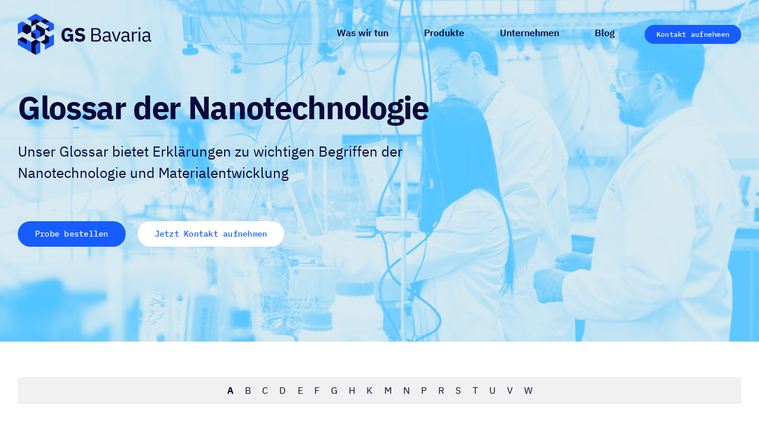

--- FILE ---
content_type: text/html; charset=UTF-8
request_url: https://www.gs-bavaria.com/glossar/prefix:a/
body_size: 39459
content:
<!DOCTYPE html>
<html class="avada-html-layout-wide avada-html-header-position-top avada-html-is-archive avada-is-100-percent-template" lang="de" prefix="og: http://ogp.me/ns# fb: http://ogp.me/ns/fb#">
<head><meta http-equiv="Content-Type" content="text/html; charset=utf-8"/><script>if(navigator.userAgent.match(/MSIE|Internet Explorer/i)||navigator.userAgent.match(/Trident\/7\..*?rv:11/i)){var href=document.location.href;if(!href.match(/[?&]nowprocket/)){if(href.indexOf("?")==-1){if(href.indexOf("#")==-1){document.location.href=href+"?nowprocket=1"}else{document.location.href=href.replace("#","?nowprocket=1#")}}else{if(href.indexOf("#")==-1){document.location.href=href+"&nowprocket=1"}else{document.location.href=href.replace("#","&nowprocket=1#")}}}}</script><script>class RocketLazyLoadScripts{constructor(){this.v="1.2.3",this.triggerEvents=["keydown","mousedown","mousemove","touchmove","touchstart","touchend","wheel"],this.userEventHandler=this._triggerListener.bind(this),this.touchStartHandler=this._onTouchStart.bind(this),this.touchMoveHandler=this._onTouchMove.bind(this),this.touchEndHandler=this._onTouchEnd.bind(this),this.clickHandler=this._onClick.bind(this),this.interceptedClicks=[],window.addEventListener("pageshow",t=>{this.persisted=t.persisted}),window.addEventListener("DOMContentLoaded",()=>{this._preconnect3rdParties()}),this.delayedScripts={normal:[],async:[],defer:[]},this.trash=[],this.allJQueries=[]}_addUserInteractionListener(t){if(document.hidden){t._triggerListener();return}this.triggerEvents.forEach(e=>window.addEventListener(e,t.userEventHandler,{passive:!0})),window.addEventListener("touchstart",t.touchStartHandler,{passive:!0}),window.addEventListener("mousedown",t.touchStartHandler),document.addEventListener("visibilitychange",t.userEventHandler)}_removeUserInteractionListener(){this.triggerEvents.forEach(t=>window.removeEventListener(t,this.userEventHandler,{passive:!0})),document.removeEventListener("visibilitychange",this.userEventHandler)}_onTouchStart(t){"HTML"!==t.target.tagName&&(window.addEventListener("touchend",this.touchEndHandler),window.addEventListener("mouseup",this.touchEndHandler),window.addEventListener("touchmove",this.touchMoveHandler,{passive:!0}),window.addEventListener("mousemove",this.touchMoveHandler),t.target.addEventListener("click",this.clickHandler),this._renameDOMAttribute(t.target,"onclick","rocket-onclick"),this._pendingClickStarted())}_onTouchMove(t){window.removeEventListener("touchend",this.touchEndHandler),window.removeEventListener("mouseup",this.touchEndHandler),window.removeEventListener("touchmove",this.touchMoveHandler,{passive:!0}),window.removeEventListener("mousemove",this.touchMoveHandler),t.target.removeEventListener("click",this.clickHandler),this._renameDOMAttribute(t.target,"rocket-onclick","onclick"),this._pendingClickFinished()}_onTouchEnd(t){window.removeEventListener("touchend",this.touchEndHandler),window.removeEventListener("mouseup",this.touchEndHandler),window.removeEventListener("touchmove",this.touchMoveHandler,{passive:!0}),window.removeEventListener("mousemove",this.touchMoveHandler)}_onClick(t){t.target.removeEventListener("click",this.clickHandler),this._renameDOMAttribute(t.target,"rocket-onclick","onclick"),this.interceptedClicks.push(t),t.preventDefault(),t.stopPropagation(),t.stopImmediatePropagation(),this._pendingClickFinished()}_replayClicks(){window.removeEventListener("touchstart",this.touchStartHandler,{passive:!0}),window.removeEventListener("mousedown",this.touchStartHandler),this.interceptedClicks.forEach(t=>{t.target.dispatchEvent(new MouseEvent("click",{view:t.view,bubbles:!0,cancelable:!0}))})}_waitForPendingClicks(){return new Promise(t=>{this._isClickPending?this._pendingClickFinished=t:t()})}_pendingClickStarted(){this._isClickPending=!0}_pendingClickFinished(){this._isClickPending=!1}_renameDOMAttribute(t,e,r){t.hasAttribute&&t.hasAttribute(e)&&(event.target.setAttribute(r,event.target.getAttribute(e)),event.target.removeAttribute(e))}_triggerListener(){this._removeUserInteractionListener(this),"loading"===document.readyState?document.addEventListener("DOMContentLoaded",this._loadEverythingNow.bind(this)):this._loadEverythingNow()}_preconnect3rdParties(){let t=[];document.querySelectorAll("script[type=rocketlazyloadscript]").forEach(e=>{if(e.hasAttribute("src")){let r=new URL(e.src).origin;r!==location.origin&&t.push({src:r,crossOrigin:e.crossOrigin||"module"===e.getAttribute("data-rocket-type")})}}),t=[...new Map(t.map(t=>[JSON.stringify(t),t])).values()],this._batchInjectResourceHints(t,"preconnect")}async _loadEverythingNow(){this.lastBreath=Date.now(),this._delayEventListeners(this),this._delayJQueryReady(this),this._handleDocumentWrite(),this._registerAllDelayedScripts(),this._preloadAllScripts(),await this._loadScriptsFromList(this.delayedScripts.normal),await this._loadScriptsFromList(this.delayedScripts.defer),await this._loadScriptsFromList(this.delayedScripts.async);try{await this._triggerDOMContentLoaded(),await this._triggerWindowLoad()}catch(t){console.error(t)}window.dispatchEvent(new Event("rocket-allScriptsLoaded")),this._waitForPendingClicks().then(()=>{this._replayClicks()}),this._emptyTrash()}_registerAllDelayedScripts(){document.querySelectorAll("script[type=rocketlazyloadscript]").forEach(t=>{t.hasAttribute("data-rocket-src")?t.hasAttribute("async")&&!1!==t.async?this.delayedScripts.async.push(t):t.hasAttribute("defer")&&!1!==t.defer||"module"===t.getAttribute("data-rocket-type")?this.delayedScripts.defer.push(t):this.delayedScripts.normal.push(t):this.delayedScripts.normal.push(t)})}async _transformScript(t){return new Promise((await this._littleBreath(),navigator.userAgent.indexOf("Firefox/")>0||""===navigator.vendor)?e=>{let r=document.createElement("script");[...t.attributes].forEach(t=>{let e=t.nodeName;"type"!==e&&("data-rocket-type"===e&&(e="type"),"data-rocket-src"===e&&(e="src"),r.setAttribute(e,t.nodeValue))}),t.text&&(r.text=t.text),r.hasAttribute("src")?(r.addEventListener("load",e),r.addEventListener("error",e)):(r.text=t.text,e());try{t.parentNode.replaceChild(r,t)}catch(i){e()}}:async e=>{function r(){t.setAttribute("data-rocket-status","failed"),e()}try{let i=t.getAttribute("data-rocket-type"),n=t.getAttribute("data-rocket-src");t.text,i?(t.type=i,t.removeAttribute("data-rocket-type")):t.removeAttribute("type"),t.addEventListener("load",function r(){t.setAttribute("data-rocket-status","executed"),e()}),t.addEventListener("error",r),n?(t.removeAttribute("data-rocket-src"),t.src=n):t.src="data:text/javascript;base64,"+window.btoa(unescape(encodeURIComponent(t.text)))}catch(s){r()}})}async _loadScriptsFromList(t){let e=t.shift();return e&&e.isConnected?(await this._transformScript(e),this._loadScriptsFromList(t)):Promise.resolve()}_preloadAllScripts(){this._batchInjectResourceHints([...this.delayedScripts.normal,...this.delayedScripts.defer,...this.delayedScripts.async],"preload")}_batchInjectResourceHints(t,e){var r=document.createDocumentFragment();t.forEach(t=>{let i=t.getAttribute&&t.getAttribute("data-rocket-src")||t.src;if(i){let n=document.createElement("link");n.href=i,n.rel=e,"preconnect"!==e&&(n.as="script"),t.getAttribute&&"module"===t.getAttribute("data-rocket-type")&&(n.crossOrigin=!0),t.crossOrigin&&(n.crossOrigin=t.crossOrigin),t.integrity&&(n.integrity=t.integrity),r.appendChild(n),this.trash.push(n)}}),document.head.appendChild(r)}_delayEventListeners(t){let e={};function r(t,r){!function t(r){!e[r]&&(e[r]={originalFunctions:{add:r.addEventListener,remove:r.removeEventListener},eventsToRewrite:[]},r.addEventListener=function(){arguments[0]=i(arguments[0]),e[r].originalFunctions.add.apply(r,arguments)},r.removeEventListener=function(){arguments[0]=i(arguments[0]),e[r].originalFunctions.remove.apply(r,arguments)});function i(t){return e[r].eventsToRewrite.indexOf(t)>=0?"rocket-"+t:t}}(t),e[t].eventsToRewrite.push(r)}function i(t,e){let r=t[e];Object.defineProperty(t,e,{get:()=>r||function(){},set(i){t["rocket"+e]=r=i}})}r(document,"DOMContentLoaded"),r(window,"DOMContentLoaded"),r(window,"load"),r(window,"pageshow"),r(document,"readystatechange"),i(document,"onreadystatechange"),i(window,"onload"),i(window,"onpageshow")}_delayJQueryReady(t){let e;function r(r){if(r&&r.fn&&!t.allJQueries.includes(r)){r.fn.ready=r.fn.init.prototype.ready=function(e){return t.domReadyFired?e.bind(document)(r):document.addEventListener("rocket-DOMContentLoaded",()=>e.bind(document)(r)),r([])};let i=r.fn.on;r.fn.on=r.fn.init.prototype.on=function(){if(this[0]===window){function t(t){return t.split(" ").map(t=>"load"===t||0===t.indexOf("load.")?"rocket-jquery-load":t).join(" ")}"string"==typeof arguments[0]||arguments[0]instanceof String?arguments[0]=t(arguments[0]):"object"==typeof arguments[0]&&Object.keys(arguments[0]).forEach(e=>{let r=arguments[0][e];delete arguments[0][e],arguments[0][t(e)]=r})}return i.apply(this,arguments),this},t.allJQueries.push(r)}e=r}r(window.jQuery),Object.defineProperty(window,"jQuery",{get:()=>e,set(t){r(t)}})}async _triggerDOMContentLoaded(){this.domReadyFired=!0,await this._littleBreath(),document.dispatchEvent(new Event("rocket-DOMContentLoaded")),await this._littleBreath(),window.dispatchEvent(new Event("rocket-DOMContentLoaded")),await this._littleBreath(),document.dispatchEvent(new Event("rocket-readystatechange")),await this._littleBreath(),document.rocketonreadystatechange&&document.rocketonreadystatechange()}async _triggerWindowLoad(){await this._littleBreath(),window.dispatchEvent(new Event("rocket-load")),await this._littleBreath(),window.rocketonload&&window.rocketonload(),await this._littleBreath(),this.allJQueries.forEach(t=>t(window).trigger("rocket-jquery-load")),await this._littleBreath();let t=new Event("rocket-pageshow");t.persisted=this.persisted,window.dispatchEvent(t),await this._littleBreath(),window.rocketonpageshow&&window.rocketonpageshow({persisted:this.persisted})}_handleDocumentWrite(){let t=new Map;document.write=document.writeln=function(e){let r=document.currentScript;r||console.error("WPRocket unable to document.write this: "+e);let i=document.createRange(),n=r.parentElement,s=t.get(r);void 0===s&&(s=r.nextSibling,t.set(r,s));let a=document.createDocumentFragment();i.setStart(a,0),a.appendChild(i.createContextualFragment(e)),n.insertBefore(a,s)}}async _littleBreath(){Date.now()-this.lastBreath>45&&(await this._requestAnimFrame(),this.lastBreath=Date.now())}async _requestAnimFrame(){return document.hidden?new Promise(t=>setTimeout(t)):new Promise(t=>requestAnimationFrame(t))}_emptyTrash(){this.trash.forEach(t=>t.remove())}static run(){let t=new RocketLazyLoadScripts;t._addUserInteractionListener(t)}}RocketLazyLoadScripts.run();</script>
	<meta http-equiv="X-UA-Compatible" content="IE=edge" />
	
	<meta name="viewport" content="width=device-width, initial-scale=1" />
	<meta name='robots' content='noindex, follow' />

	<!-- This site is optimized with the Yoast SEO plugin v21.0 - https://yoast.com/wordpress/plugins/seo/ -->
	<title>Glossar Archiv - GS Bavaria</title>
	<link rel="canonical" href="https://www.gs-bavaria.com/glossar/" />
	<meta property="og:locale" content="de_DE" />
	<meta property="og:type" content="website" />
	<meta property="og:title" content="Glossar Archiv - GS Bavaria" />
	<meta property="og:url" content="https://www.gs-bavaria.com/glossar/" />
	<meta property="og:site_name" content="GS Bavaria" />
	<meta name="twitter:card" content="summary_large_image" />
	<script type="application/ld+json" class="yoast-schema-graph">{"@context":"https://schema.org","@graph":[{"@type":"CollectionPage","@id":"https://www.gs-bavaria.com/glossar/","url":"https://www.gs-bavaria.com/glossar/","name":"Glossar Archiv - GS Bavaria","isPartOf":{"@id":"https://www.gs-bavaria.com/#website"},"breadcrumb":{"@id":"https://www.gs-bavaria.com/glossar/#breadcrumb"},"inLanguage":"de"},{"@type":"BreadcrumbList","@id":"https://www.gs-bavaria.com/glossar/#breadcrumb","itemListElement":[{"@type":"ListItem","position":1,"name":"Startseite","item":"https://www.gs-bavaria.com/"},{"@type":"ListItem","position":2,"name":"Glossar"}]},{"@type":"WebSite","@id":"https://www.gs-bavaria.com/#website","url":"https://www.gs-bavaria.com/","name":"GS Bavaria","description":"Nanowerkstoffe für jede Anforderung","publisher":{"@id":"https://www.gs-bavaria.com/#organization"},"potentialAction":[{"@type":"SearchAction","target":{"@type":"EntryPoint","urlTemplate":"https://www.gs-bavaria.com/?s={search_term_string}"},"query-input":"required name=search_term_string"}],"inLanguage":"de"},{"@type":"Organization","@id":"https://www.gs-bavaria.com/#organization","name":"GS Bavaria GmbH","url":"https://www.gs-bavaria.com/","logo":{"@type":"ImageObject","inLanguage":"de","@id":"https://www.gs-bavaria.com/#/schema/logo/image/","url":"https://www.gs-bavaria.com/wp-content/uploads/2021/03/GS-Bavaria_Logo_blau-pos-eckig.svg","contentUrl":"https://www.gs-bavaria.com/wp-content/uploads/2021/03/GS-Bavaria_Logo_blau-pos-eckig.svg","width":480,"height":150,"caption":"GS Bavaria GmbH"},"image":{"@id":"https://www.gs-bavaria.com/#/schema/logo/image/"}}]}</script>
	<!-- / Yoast SEO plugin. -->



<link rel="alternate" type="application/rss+xml" title="GS Bavaria &raquo; Feed" href="https://www.gs-bavaria.com/feed/" />
<link rel="alternate" type="application/rss+xml" title="GS Bavaria &raquo; Kommentar-Feed" href="https://www.gs-bavaria.com/comments/feed/" />
					<link rel="shortcut icon" href="https://www.gs-bavaria.com/wp-content/uploads/2021/04/GS-Bavaria-Favicon.png" type="image/x-icon" />
		
		
					<!-- For iPhone Retina display -->
			<link rel="apple-touch-icon" sizes="180x180" href="https://www.gs-bavaria.com/wp-content/uploads/2021/04/GS-Bavaria-Favicon.png">
		
		
					<!-- For iPad Retina display -->
			<link rel="apple-touch-icon" sizes="167x167" href="https://www.gs-bavaria.com/wp-content/uploads/2021/04/GS-Bavaria-Favicon.png">
		
		<link rel="alternate" type="application/rss+xml" title="GS Bavaria &raquo; Glossar-Feed" href="https://www.gs-bavaria.com/glossar/feed/" />
<style id='wp-img-auto-sizes-contain-inline-css' type='text/css'>
img:is([sizes=auto i],[sizes^="auto," i]){contain-intrinsic-size:3000px 1500px}
/*# sourceURL=wp-img-auto-sizes-contain-inline-css */
</style>
<style id='classic-theme-styles-inline-css' type='text/css'>
/*! This file is auto-generated */
.wp-block-button__link{color:#fff;background-color:#32373c;border-radius:9999px;box-shadow:none;text-decoration:none;padding:calc(.667em + 2px) calc(1.333em + 2px);font-size:1.125em}.wp-block-file__button{background:#32373c;color:#fff;text-decoration:none}
/*# sourceURL=/wp-includes/css/classic-themes.min.css */
</style>
<link data-minify="1" rel='stylesheet' id='encyclopedia-css' href='https://www.gs-bavaria.com/wp-content/cache/min/1/wp-content/plugins/encyclopedia-pro/assets/css/encyclopedia.css?ver=1693821863' type='text/css' media='all' />
<link data-minify="1" rel='stylesheet' id='tablepress-default-css' href='https://www.gs-bavaria.com/wp-content/cache/min/1/wp-content/plugins/tablepress/css/build/default.css?ver=1693821863' type='text/css' media='all' />
<link data-minify="1" rel='stylesheet' id='borlabs-cookie-css' href='https://www.gs-bavaria.com/wp-content/cache/min/1/wp-content/cache/borlabs-cookie/borlabs-cookie_1_de.css?ver=1693821863' type='text/css' media='all' />
<link rel='stylesheet' id='child-style-css' href='https://www.gs-bavaria.com/wp-content/themes/Avada-Child-Theme/style.css?ver=6.9' type='text/css' media='all' />
<style id='rocket-lazyload-inline-css' type='text/css'>
.rll-youtube-player{position:relative;padding-bottom:56.23%;height:0;overflow:hidden;max-width:100%;}.rll-youtube-player:focus-within{outline: 2px solid currentColor;outline-offset: 5px;}.rll-youtube-player iframe{position:absolute;top:0;left:0;width:100%;height:100%;z-index:100;background:0 0}.rll-youtube-player img{bottom:0;display:block;left:0;margin:auto;max-width:100%;width:100%;position:absolute;right:0;top:0;border:none;height:auto;-webkit-transition:.4s all;-moz-transition:.4s all;transition:.4s all}.rll-youtube-player img:hover{-webkit-filter:brightness(75%)}.rll-youtube-player .play{height:100%;width:100%;left:0;top:0;position:absolute;background:url(https://www.gs-bavaria.com/wp-content/plugins/wp-rocket/assets/img/youtube.png) no-repeat center;background-color: transparent !important;cursor:pointer;border:none;}
/*# sourceURL=rocket-lazyload-inline-css */
</style>
<link data-minify="1" rel='stylesheet' id='fusion-dynamic-css-css' href='https://www.gs-bavaria.com/wp-content/cache/min/1/wp-content/uploads/fusion-styles/5c06cbe9a5e1acca5f4bdbc90a0cfd45.min.css?ver=1693821869' type='text/css' media='all' />
<script type="rocketlazyloadscript" data-rocket-type="text/javascript" data-rocket-src="https://www.gs-bavaria.com/wp-includes/js/jquery/jquery.min.js?ver=3.7.1" id="jquery-core-js"></script>
<script type="rocketlazyloadscript" data-rocket-type="text/javascript" data-rocket-src="https://www.gs-bavaria.com/wp-includes/js/jquery/jquery-migrate.min.js?ver=3.4.1" id="jquery-migrate-js"></script>
<script type="text/javascript" id="borlabs-cookie-prioritize-js-extra">
/* <![CDATA[ */
var borlabsCookiePrioritized = {"domain":"www.gs-bavaria.com","path":"/","version":"3","bots":"1","optInJS":{"statistics":{"google-tag-manager":"[base64]"},"marketing":{"facebook-pixel":"[base64]"}}};
//# sourceURL=borlabs-cookie-prioritize-js-extra
/* ]]> */
</script>
<script type="rocketlazyloadscript" data-rocket-type="text/javascript" data-rocket-src="https://www.gs-bavaria.com/wp-content/plugins/borlabs-cookie/assets/javascript/borlabs-cookie-prioritize.min.js?ver=2.2.66" id="borlabs-cookie-prioritize-js"></script>
<link rel="https://api.w.org/" href="https://www.gs-bavaria.com/wp-json/" /><link rel="EditURI" type="application/rsd+xml" title="RSD" href="https://www.gs-bavaria.com/xmlrpc.php?rsd" />
<meta name="generator" content="WordPress 6.9" />
<style type="text/css" id="tve_global_variables">:root{--tcb-background-author-image:url(https://secure.gravatar.com/avatar/97a83684bfb45bc809258b2113ea0f3c0dfbcaf14f677d254ef8d5ff557795a5?s=256&d=mm&r=g);--tcb-background-user-image:url();--tcb-background-featured-image-thumbnail:url(https://www.gs-bavaria.com/wp-content/plugins/thrive-visual-editor/editor/css/images/featured_image.png);}</style><link rel="preload" href="https://www.gs-bavaria.com/wp-content/themes/Avada/includes/lib/assets/fonts/icomoon/awb-icons.woff" as="font" type="font/woff" crossorigin><link rel="preload" href="//www.gs-bavaria.com/wp-content/themes/Avada/includes/lib/assets/fonts/fontawesome/webfonts/fa-regular-400.woff2" as="font" type="font/woff2" crossorigin><link rel="preload" href="//www.gs-bavaria.com/wp-content/themes/Avada/includes/lib/assets/fonts/fontawesome/webfonts/fa-solid-900.woff2" as="font" type="font/woff2" crossorigin><style type="text/css" id="css-fb-visibility">@media screen and (max-width: 640px){.fusion-no-small-visibility{display:none !important;}body:not(.fusion-builder-ui-wireframe) .sm-text-align-center{text-align:center !important;}body:not(.fusion-builder-ui-wireframe) .sm-text-align-left{text-align:left !important;}body:not(.fusion-builder-ui-wireframe) .sm-text-align-right{text-align:right !important;}body:not(.fusion-builder-ui-wireframe) .sm-mx-auto{margin-left:auto !important;margin-right:auto !important;}body:not(.fusion-builder-ui-wireframe) .sm-ml-auto{margin-left:auto !important;}body:not(.fusion-builder-ui-wireframe) .sm-mr-auto{margin-right:auto !important;}body:not(.fusion-builder-ui-wireframe) .fusion-absolute-position-small{position:absolute;top:auto;width:100%;}}@media screen and (min-width: 641px) and (max-width: 1080px){.fusion-no-medium-visibility{display:none !important;}body:not(.fusion-builder-ui-wireframe) .md-text-align-center{text-align:center !important;}body:not(.fusion-builder-ui-wireframe) .md-text-align-left{text-align:left !important;}body:not(.fusion-builder-ui-wireframe) .md-text-align-right{text-align:right !important;}body:not(.fusion-builder-ui-wireframe) .md-mx-auto{margin-left:auto !important;margin-right:auto !important;}body:not(.fusion-builder-ui-wireframe) .md-ml-auto{margin-left:auto !important;}body:not(.fusion-builder-ui-wireframe) .md-mr-auto{margin-right:auto !important;}body:not(.fusion-builder-ui-wireframe) .fusion-absolute-position-medium{position:absolute;top:auto;width:100%;}}@media screen and (min-width: 1081px){.fusion-no-large-visibility{display:none !important;}body:not(.fusion-builder-ui-wireframe) .lg-text-align-center{text-align:center !important;}body:not(.fusion-builder-ui-wireframe) .lg-text-align-left{text-align:left !important;}body:not(.fusion-builder-ui-wireframe) .lg-text-align-right{text-align:right !important;}body:not(.fusion-builder-ui-wireframe) .lg-mx-auto{margin-left:auto !important;margin-right:auto !important;}body:not(.fusion-builder-ui-wireframe) .lg-ml-auto{margin-left:auto !important;}body:not(.fusion-builder-ui-wireframe) .lg-mr-auto{margin-right:auto !important;}body:not(.fusion-builder-ui-wireframe) .fusion-absolute-position-large{position:absolute;top:auto;width:100%;}}</style><style type="text/css">.recentcomments a{display:inline !important;padding:0 !important;margin:0 !important;}</style><style type="text/css" id="thrive-default-styles"></style><link rel="icon" href="https://www.gs-bavaria.com/wp-content/uploads/2022/03/cropped-GSB_Favicon-1_1x-32x32.png" sizes="32x32" />
<link rel="icon" href="https://www.gs-bavaria.com/wp-content/uploads/2022/03/cropped-GSB_Favicon-1_1x-192x192.png" sizes="192x192" />
<link rel="apple-touch-icon" href="https://www.gs-bavaria.com/wp-content/uploads/2022/03/cropped-GSB_Favicon-1_1x-180x180.png" />
<meta name="msapplication-TileImage" content="https://www.gs-bavaria.com/wp-content/uploads/2022/03/cropped-GSB_Favicon-1_1x-270x270.png" />
		<script type="rocketlazyloadscript" data-rocket-type="text/javascript">
			var doc = document.documentElement;
			doc.setAttribute( 'data-useragent', navigator.userAgent );
		</script>
		<style type="text/css" id="fusion-builder-template-header-css">.avada-menu-mobile-menu-trigger {border-radius: 8px;}
ul#menu-hauptnavigation-1 {
    width: calc(100vw - 60px) !important;
    max-height: 80vh !important;
    margin-top: 30px !important;
    left: auto !important;
    border: solid 1px rgba(0, 0, 0, 0.075) !important;
    border-radius: 8px !important;
    box-shadow: rgb(0 0 0 / 15%) 0px 2px 10px -1px !important;
  }</style><style type="text/css" id="fusion-builder-template-footer-css">.fusion-social-links .fusion-social-networks.boxed-icons .fusion-social-networks-wrapper .fusion-social-network-icon {margin: 10px; /*border-color: #175cff !important; border-width: 2px;*/}

p a.copyright-textlinks  {margin-right: 20px;}
p a.copyright-textlinks:hover {color: #666666 !important;}</style><noscript><style id="rocket-lazyload-nojs-css">.rll-youtube-player, [data-lazy-src]{display:none !important;}</style></noscript>
	
	<!-- Google Tag Manager -->
	<script type="rocketlazyloadscript">(function(w,d,s,l,i){w[l]=w[l]||[];w[l].push({'gtm.start':
	new Date().getTime(),event:'gtm.js'});var f=d.getElementsByTagName(s)[0],
	j=d.createElement(s),dl=l!='dataLayer'?'&l='+l:'';j.async=true;j.src=
	'https://www.googletagmanager.com/gtm.js?id='+i+dl;f.parentNode.insertBefore(j,f);
	})(window,document,'script','dataLayer','GTM-THX4GGG');</script>
	<!-- End Google Tag Manager -->

<style id='global-styles-inline-css' type='text/css'>
:root{--wp--preset--aspect-ratio--square: 1;--wp--preset--aspect-ratio--4-3: 4/3;--wp--preset--aspect-ratio--3-4: 3/4;--wp--preset--aspect-ratio--3-2: 3/2;--wp--preset--aspect-ratio--2-3: 2/3;--wp--preset--aspect-ratio--16-9: 16/9;--wp--preset--aspect-ratio--9-16: 9/16;--wp--preset--color--black: #000000;--wp--preset--color--cyan-bluish-gray: #abb8c3;--wp--preset--color--white: #ffffff;--wp--preset--color--pale-pink: #f78da7;--wp--preset--color--vivid-red: #cf2e2e;--wp--preset--color--luminous-vivid-orange: #ff6900;--wp--preset--color--luminous-vivid-amber: #fcb900;--wp--preset--color--light-green-cyan: #7bdcb5;--wp--preset--color--vivid-green-cyan: #00d084;--wp--preset--color--pale-cyan-blue: #8ed1fc;--wp--preset--color--vivid-cyan-blue: #0693e3;--wp--preset--color--vivid-purple: #9b51e0;--wp--preset--gradient--vivid-cyan-blue-to-vivid-purple: linear-gradient(135deg,rgb(6,147,227) 0%,rgb(155,81,224) 100%);--wp--preset--gradient--light-green-cyan-to-vivid-green-cyan: linear-gradient(135deg,rgb(122,220,180) 0%,rgb(0,208,130) 100%);--wp--preset--gradient--luminous-vivid-amber-to-luminous-vivid-orange: linear-gradient(135deg,rgb(252,185,0) 0%,rgb(255,105,0) 100%);--wp--preset--gradient--luminous-vivid-orange-to-vivid-red: linear-gradient(135deg,rgb(255,105,0) 0%,rgb(207,46,46) 100%);--wp--preset--gradient--very-light-gray-to-cyan-bluish-gray: linear-gradient(135deg,rgb(238,238,238) 0%,rgb(169,184,195) 100%);--wp--preset--gradient--cool-to-warm-spectrum: linear-gradient(135deg,rgb(74,234,220) 0%,rgb(151,120,209) 20%,rgb(207,42,186) 40%,rgb(238,44,130) 60%,rgb(251,105,98) 80%,rgb(254,248,76) 100%);--wp--preset--gradient--blush-light-purple: linear-gradient(135deg,rgb(255,206,236) 0%,rgb(152,150,240) 100%);--wp--preset--gradient--blush-bordeaux: linear-gradient(135deg,rgb(254,205,165) 0%,rgb(254,45,45) 50%,rgb(107,0,62) 100%);--wp--preset--gradient--luminous-dusk: linear-gradient(135deg,rgb(255,203,112) 0%,rgb(199,81,192) 50%,rgb(65,88,208) 100%);--wp--preset--gradient--pale-ocean: linear-gradient(135deg,rgb(255,245,203) 0%,rgb(182,227,212) 50%,rgb(51,167,181) 100%);--wp--preset--gradient--electric-grass: linear-gradient(135deg,rgb(202,248,128) 0%,rgb(113,206,126) 100%);--wp--preset--gradient--midnight: linear-gradient(135deg,rgb(2,3,129) 0%,rgb(40,116,252) 100%);--wp--preset--font-size--small: 13.5px;--wp--preset--font-size--medium: 20px;--wp--preset--font-size--large: 27px;--wp--preset--font-size--x-large: 42px;--wp--preset--font-size--normal: 18px;--wp--preset--font-size--xlarge: 36px;--wp--preset--font-size--huge: 54px;--wp--preset--spacing--20: 0.44rem;--wp--preset--spacing--30: 0.67rem;--wp--preset--spacing--40: 1rem;--wp--preset--spacing--50: 1.5rem;--wp--preset--spacing--60: 2.25rem;--wp--preset--spacing--70: 3.38rem;--wp--preset--spacing--80: 5.06rem;--wp--preset--shadow--natural: 6px 6px 9px rgba(0, 0, 0, 0.2);--wp--preset--shadow--deep: 12px 12px 50px rgba(0, 0, 0, 0.4);--wp--preset--shadow--sharp: 6px 6px 0px rgba(0, 0, 0, 0.2);--wp--preset--shadow--outlined: 6px 6px 0px -3px rgb(255, 255, 255), 6px 6px rgb(0, 0, 0);--wp--preset--shadow--crisp: 6px 6px 0px rgb(0, 0, 0);}:where(.is-layout-flex){gap: 0.5em;}:where(.is-layout-grid){gap: 0.5em;}body .is-layout-flex{display: flex;}.is-layout-flex{flex-wrap: wrap;align-items: center;}.is-layout-flex > :is(*, div){margin: 0;}body .is-layout-grid{display: grid;}.is-layout-grid > :is(*, div){margin: 0;}:where(.wp-block-columns.is-layout-flex){gap: 2em;}:where(.wp-block-columns.is-layout-grid){gap: 2em;}:where(.wp-block-post-template.is-layout-flex){gap: 1.25em;}:where(.wp-block-post-template.is-layout-grid){gap: 1.25em;}.has-black-color{color: var(--wp--preset--color--black) !important;}.has-cyan-bluish-gray-color{color: var(--wp--preset--color--cyan-bluish-gray) !important;}.has-white-color{color: var(--wp--preset--color--white) !important;}.has-pale-pink-color{color: var(--wp--preset--color--pale-pink) !important;}.has-vivid-red-color{color: var(--wp--preset--color--vivid-red) !important;}.has-luminous-vivid-orange-color{color: var(--wp--preset--color--luminous-vivid-orange) !important;}.has-luminous-vivid-amber-color{color: var(--wp--preset--color--luminous-vivid-amber) !important;}.has-light-green-cyan-color{color: var(--wp--preset--color--light-green-cyan) !important;}.has-vivid-green-cyan-color{color: var(--wp--preset--color--vivid-green-cyan) !important;}.has-pale-cyan-blue-color{color: var(--wp--preset--color--pale-cyan-blue) !important;}.has-vivid-cyan-blue-color{color: var(--wp--preset--color--vivid-cyan-blue) !important;}.has-vivid-purple-color{color: var(--wp--preset--color--vivid-purple) !important;}.has-black-background-color{background-color: var(--wp--preset--color--black) !important;}.has-cyan-bluish-gray-background-color{background-color: var(--wp--preset--color--cyan-bluish-gray) !important;}.has-white-background-color{background-color: var(--wp--preset--color--white) !important;}.has-pale-pink-background-color{background-color: var(--wp--preset--color--pale-pink) !important;}.has-vivid-red-background-color{background-color: var(--wp--preset--color--vivid-red) !important;}.has-luminous-vivid-orange-background-color{background-color: var(--wp--preset--color--luminous-vivid-orange) !important;}.has-luminous-vivid-amber-background-color{background-color: var(--wp--preset--color--luminous-vivid-amber) !important;}.has-light-green-cyan-background-color{background-color: var(--wp--preset--color--light-green-cyan) !important;}.has-vivid-green-cyan-background-color{background-color: var(--wp--preset--color--vivid-green-cyan) !important;}.has-pale-cyan-blue-background-color{background-color: var(--wp--preset--color--pale-cyan-blue) !important;}.has-vivid-cyan-blue-background-color{background-color: var(--wp--preset--color--vivid-cyan-blue) !important;}.has-vivid-purple-background-color{background-color: var(--wp--preset--color--vivid-purple) !important;}.has-black-border-color{border-color: var(--wp--preset--color--black) !important;}.has-cyan-bluish-gray-border-color{border-color: var(--wp--preset--color--cyan-bluish-gray) !important;}.has-white-border-color{border-color: var(--wp--preset--color--white) !important;}.has-pale-pink-border-color{border-color: var(--wp--preset--color--pale-pink) !important;}.has-vivid-red-border-color{border-color: var(--wp--preset--color--vivid-red) !important;}.has-luminous-vivid-orange-border-color{border-color: var(--wp--preset--color--luminous-vivid-orange) !important;}.has-luminous-vivid-amber-border-color{border-color: var(--wp--preset--color--luminous-vivid-amber) !important;}.has-light-green-cyan-border-color{border-color: var(--wp--preset--color--light-green-cyan) !important;}.has-vivid-green-cyan-border-color{border-color: var(--wp--preset--color--vivid-green-cyan) !important;}.has-pale-cyan-blue-border-color{border-color: var(--wp--preset--color--pale-cyan-blue) !important;}.has-vivid-cyan-blue-border-color{border-color: var(--wp--preset--color--vivid-cyan-blue) !important;}.has-vivid-purple-border-color{border-color: var(--wp--preset--color--vivid-purple) !important;}.has-vivid-cyan-blue-to-vivid-purple-gradient-background{background: var(--wp--preset--gradient--vivid-cyan-blue-to-vivid-purple) !important;}.has-light-green-cyan-to-vivid-green-cyan-gradient-background{background: var(--wp--preset--gradient--light-green-cyan-to-vivid-green-cyan) !important;}.has-luminous-vivid-amber-to-luminous-vivid-orange-gradient-background{background: var(--wp--preset--gradient--luminous-vivid-amber-to-luminous-vivid-orange) !important;}.has-luminous-vivid-orange-to-vivid-red-gradient-background{background: var(--wp--preset--gradient--luminous-vivid-orange-to-vivid-red) !important;}.has-very-light-gray-to-cyan-bluish-gray-gradient-background{background: var(--wp--preset--gradient--very-light-gray-to-cyan-bluish-gray) !important;}.has-cool-to-warm-spectrum-gradient-background{background: var(--wp--preset--gradient--cool-to-warm-spectrum) !important;}.has-blush-light-purple-gradient-background{background: var(--wp--preset--gradient--blush-light-purple) !important;}.has-blush-bordeaux-gradient-background{background: var(--wp--preset--gradient--blush-bordeaux) !important;}.has-luminous-dusk-gradient-background{background: var(--wp--preset--gradient--luminous-dusk) !important;}.has-pale-ocean-gradient-background{background: var(--wp--preset--gradient--pale-ocean) !important;}.has-electric-grass-gradient-background{background: var(--wp--preset--gradient--electric-grass) !important;}.has-midnight-gradient-background{background: var(--wp--preset--gradient--midnight) !important;}.has-small-font-size{font-size: var(--wp--preset--font-size--small) !important;}.has-medium-font-size{font-size: var(--wp--preset--font-size--medium) !important;}.has-large-font-size{font-size: var(--wp--preset--font-size--large) !important;}.has-x-large-font-size{font-size: var(--wp--preset--font-size--x-large) !important;}
/*# sourceURL=global-styles-inline-css */
</style>
<link rel='stylesheet' id='tve_leads_forms-css' href='//www.gs-bavaria.com/wp-content/plugins/thrive-leads/editor-layouts/css/frontend.css?ver=3.22.2' type='text/css' media='all' />
</head>

<body class="archive post-type-archive post-type-archive-encyclopedia wp-theme-Avada wp-child-theme-Avada-Child-Theme fusion-image-hovers fusion-pagination-sizing fusion-button_size-large fusion-button_type-flat fusion-button_span-no avada-image-rollover-circle-no avada-image-rollover-yes avada-image-rollover-direction-fade fusion-body ltr fusion-sticky-header no-tablet-sticky-header no-mobile-sticky-header no-mobile-slidingbar no-desktop-totop no-mobile-totop fusion-disable-outline fusion-sub-menu-fade mobile-logo-pos-left layout-wide-mode avada-has-boxed-modal-shadow- layout-scroll-offset-full avada-has-zero-margin-offset-top fusion-top-header menu-text-align-center mobile-menu-design-classic fusion-show-pagination-text fusion-header-layout-v3 avada-responsive avada-footer-fx-none avada-menu-highlight-style-textcolor fusion-search-form-clean fusion-main-menu-search-overlay fusion-avatar-circle avada-blog-layout-grid avada-blog-archive-layout-grid avada-header-shadow-no avada-menu-icon-position-left avada-has-megamenu-shadow avada-has-mobile-menu-search avada-has-main-nav-search-icon avada-has-breadcrumb-mobile-hidden avada-has-titlebar-bar_and_content avada-header-border-color-full-transparent avada-has-transparent-timeline_color avada-has-pagination-width_height avada-flyout-menu-direction-fade avada-ec-views-v1" >

	<!-- Google Tag Manager (noscript) -->
	<noscript><iframe src="https://www.googletagmanager.com/ns.html?id=GTM-THX4GGG"
	height="0" width="0" style="display:none;visibility:hidden"></iframe></noscript>
	<!-- End Google Tag Manager (noscript) -->
	
		<a class="skip-link screen-reader-text" href="#content">Zum Inhalt springen</a>

	<div id="boxed-wrapper">
		<div class="fusion-sides-frame"></div>
		<div id="wrapper" class="fusion-wrapper">
			<div id="home" style="position:relative;top:-1px;"></div>
							<section class="fusion-tb-header"><div class="fusion-fullwidth fullwidth-box fusion-builder-row-1 fusion-flex-container nonhundred-percent-fullwidth non-hundred-percent-height-scrolling fusion-no-small-visibility fusion-no-medium-visibility fusion-sticky-container fusion-absolute-container fusion-absolute-position-small fusion-absolute-position-medium fusion-absolute-position-large" style="background-color: rgba(255,255,255,0);background-position: center center;background-repeat: no-repeat;border-width: 0px 0px 0px 0px;border-color:#e8ebef;border-style:solid;" data-transition-offset="115" data-scroll-offset="640" data-sticky-large-visibility="1" ><div class="fusion-builder-row fusion-row fusion-flex-align-items-center fusion-flex-justify-content-space-between" style="max-width:1331.2px;margin-left: calc(-4% / 2 );margin-right: calc(-4% / 2 );"><div class="fusion-layout-column fusion_builder_column fusion-builder-column-0 fusion_builder_column_1_4 1_4 fusion-flex-column fusion-flex-align-self-stretch"><div class="fusion-column-wrapper fusion-flex-justify-content-center fusion-content-layout-column" style="background-position:left top;background-repeat:no-repeat;-webkit-background-size:cover;-moz-background-size:cover;-o-background-size:cover;background-size:cover;padding: 0px 0px 0px 0px;"><div ><span class=" fusion-imageframe imageframe-none imageframe-1 hover-type-none" style="max-width:225px;"><a class="fusion-no-lightbox" href="https://www.gs-bavaria.com/" target="_self" aria-label="GS-Bavaria_Logo_blau-pos-eckig"><img decoding="async" width="480" height="150" src="data:image/svg+xml,%3Csvg%20xmlns='http://www.w3.org/2000/svg'%20viewBox='0%200%20480%20150'%3E%3C/svg%3E" class="img-responsive wp-image-3048" data-lazy-src="https://www.gs-bavaria.com/wp-content/uploads/2021/03/GS-Bavaria_Logo_blau-pos-eckig.svg"/><noscript><img decoding="async" width="480" height="150" src="https://www.gs-bavaria.com/wp-content/uploads/2021/03/GS-Bavaria_Logo_blau-pos-eckig.svg" class="img-responsive wp-image-3048"/></noscript></a></span><style>.fusion-sticky-container.fusion-sticky-transition .imageframe-1{ max-width:200px !important; }</style></div></div><style type="text/css">.fusion-body .fusion-builder-column-0{width:25% !important;margin-top : 18px;margin-bottom : 18px;}.fusion-builder-column-0 > .fusion-column-wrapper {padding-top : 0px !important;padding-right : 0px !important;margin-right : 7.68%;padding-bottom : 0px !important;padding-left : 0px !important;margin-left : 7.68%;}@media only screen and (max-width:1080px) {.fusion-body .fusion-builder-column-0{width:25% !important;order : 0;}.fusion-builder-column-0 > .fusion-column-wrapper {margin-right : 7.68%;margin-left : 7.68%;}}@media only screen and (max-width:640px) {.fusion-body .fusion-builder-column-0{width:100% !important;order : 0;}.fusion-builder-column-0 > .fusion-column-wrapper {margin-right : 1.92%;margin-left : 1.92%;}}</style></div><div class="fusion-layout-column fusion_builder_column fusion-builder-column-1 fusion_builder_column_3_4 3_4 fusion-flex-column"><div class="fusion-column-wrapper fusion-flex-justify-content-center fusion-content-layout-column" style="background-position:left top;background-repeat:no-repeat;-webkit-background-size:cover;-moz-background-size:cover;-o-background-size:cover;background-size:cover;padding: 0px 0px 0px 0px;"><div class="fusion-builder-row fusion-builder-row-inner fusion-row fusion-flex-align-items-center fusion-flex-justify-content-space-between" style="width:104% !important;max-width:104% !important;margin-left: calc(-4% / 2 );margin-right: calc(-4% / 2 );"><div class="fusion-layout-column fusion_builder_column_inner fusion-builder-nested-column-0 fusion_builder_column_inner_1_1 1_1 fusion-flex-column"><div class="fusion-column-wrapper fusion-flex-justify-content-center fusion-content-layout-column" style="background-position:left top;background-repeat:no-repeat;-webkit-background-size:cover;-moz-background-size:cover;-o-background-size:cover;background-size:cover;padding: 0px 0px 0px 0px;"><nav class="fusion-menu-element-wrapper direction-row mode-dropdown expand-method-hover submenu-mode-dropdown mobile-mode-collapse-to-button mobile-size-column-relative icons-position-left dropdown-carets-yes has-active-border-bottom-yes has-active-border-left-no has-active-border-right-no mobile-trigger-fullwidth-off mobile-indent-on mobile-justify-right main-justify-left loading mega-menu-loading expand-right submenu-transition-slide_up fusion-no-small-visibility fusion-no-medium-visibility" aria-label="Menu" data-breakpoint="0" data-count="0" data-transition-type="left" data-transition-time="300"><button type="button" class="avada-menu-mobile-menu-trigger" onClick="fusionNavClickExpandBtn(this);" aria-expanded="false"><span class="inner"><span class="collapsed-nav-text">Menü</span><span class="collapsed-nav-icon"><span class="collapsed-nav-icon-open fa-bars fas"></span><span class="collapsed-nav-icon-close fa-times fas"></span></span></span></button><style>.fusion-body .fusion-menu-element-wrapper[data-count="0"]{margin-top:16px;margin-bottom:16px;}.fusion-body .fusion-menu-element-wrapper[data-count="0"] .fusion-menu-element-list{justify-content:flex-end;font-family:"IBM Plex Sans";font-weight:600;min-height:48px;}.fusion-body .fusion-menu-element-wrapper[data-count="0"] > .avada-menu-mobile-menu-trigger{font-family:"IBM Plex Sans";font-weight:600;color:#175cff;}.fusion-body .fusion-menu-element-wrapper[data-count="0"] [class*="awb-icon-"],.fusion-body .fusion-menu-element-wrapper[data-count="0"] [class^="awb-icon-"]{font-family:IBM Plex Sans !important;}.fusion-body .fusion-menu-element-wrapper[data-count="0"] .fusion-menu-element-list > li{margin-left:calc(40px / 2);margin-right:calc(40px / 2);}.fusion-body .fusion-menu-element-wrapper[data-count="0"] .fusion-menu-element-list > li:not(.fusion-menu-item-button) .fusion-widget-cart > a{padding-right:calc(10px + 0px);}.fusion-body .fusion-menu-element-wrapper[data-count="0"] .fusion-menu-element-list > li:not(.fusion-menu-item-button):not(.menu-item-has-children):focus-within > a{padding-right:calc(10px + 0px);padding-bottom:calc(2px + 4px);padding-left:calc(10px + 0px);}.fusion-body .fusion-menu-element-wrapper[data-count="0"] .fusion-menu-element-list > li:not(.fusion-menu-item-button) > a,.fusion-body .fusion-menu-element-wrapper[data-count="0"] .fusion-menu-element-list > li:not(.fusion-menu-item-button):not(.menu-item-has-children):hover > a,.fusion-body .fusion-menu-element-wrapper[data-count="0"] .fusion-menu-element-list > li:not(.fusion-menu-item-button):not(.menu-item-has-children).hover > a,.fusion-body .fusion-menu-element-wrapper[data-count="0"] .fusion-menu-element-list > li:not(.fusion-menu-item-button):not(.menu-item-has-children):focus > a,.fusion-body .fusion-menu-element-wrapper[data-count="0"] .fusion-menu-element-list > li:not(.fusion-menu-item-button):not(.menu-item-has-children):active > a,.fusion-body .fusion-menu-element-wrapper[data-count="0"] .fusion-menu-element-list > li:not(.fusion-menu-item-button):not(.menu-item-has-children).current-menu-item > a{padding-right:calc(10px + 0px);padding-bottom:calc(2px + 4px);padding-left:calc(10px + 0px);}.fusion-body .fusion-menu-element-wrapper[data-count="0"] .fusion-menu-element-list > li:not(.fusion-menu-item-button):not(.menu-item-has-children).current-menu-ancestor > a{padding-right:calc(10px + 0px);padding-bottom:calc(2px + 4px);padding-left:calc(10px + 0px);}.fusion-body .fusion-menu-element-wrapper[data-count="0"] .fusion-menu-element-list > li:not(.fusion-menu-item-button):not(.menu-item-has-children).current-menu-parent > a{padding-right:calc(10px + 0px);padding-bottom:calc(2px + 4px);padding-left:calc(10px + 0px);}.fusion-body .fusion-menu-element-wrapper[data-count="0"] .fusion-menu-element-list > li:not(.fusion-menu-item-button):not(.menu-item-has-children).expanded > a{padding-right:calc(10px + 0px);padding-bottom:calc(2px + 4px);padding-left:calc(10px + 0px);}.fusion-body .fusion-menu-element-wrapper[data-count="0"]:not(.collapse-enabled) .fusion-menu-element-list > li:not(.fusion-menu-item-button) > .fusion-open-nav-submenu{padding-bottom:2px;color:#0a083b !important;}.fusion-body .fusion-menu-element-wrapper[data-count="0"]:not(.collapse-enabled) .fusion-menu-form-inline,.fusion-body .fusion-menu-element-wrapper[data-count="0"]:not(.collapse-enabled) .custom-menu-search-overlay ~ .fusion-overlay-search,.fusion-body .fusion-menu-element-wrapper[data-count="0"]:not(.collapse-enabled) .fusion-menu-element-list .custom-menu-search-overlay .fusion-overlay-search,.fusion-body .fusion-menu-element-wrapper[data-count="0"]:not(.collapse-enabled) .fusion-menu-element-list .fusion-menu-form-inline{padding-bottom:2px;padding-right:10px;padding-left:10px;}.fusion-body .fusion-menu-element-wrapper[data-count="0"] .custom-menu-search-dropdown .fusion-main-menu-icon{padding-right:10px !important;padding-left:10px !important;color:#0a083b !important;}.fusion-body .fusion-menu-element-wrapper[data-count="0"] .fusion-overlay-search .fusion-close-search:before,.fusion-body .fusion-menu-element-wrapper[data-count="0"] .fusion-overlay-search .fusion-close-search:after{background:#0a083b;}.fusion-body .fusion-menu-element-wrapper[data-count="0"]:not(.collapse-enabled) .fusion-menu-element-list > li:not(.fusion-menu-item-button):not(.custom-menu-search-overlay):focus-within > a{color:#0a083b !important;}.fusion-body .fusion-menu-element-wrapper[data-count="0"]:not(.collapse-enabled) .fusion-menu-element-list > li:not(.fusion-menu-item-button) > a,.fusion-body .fusion-menu-element-wrapper[data-count="0"]:not(.collapse-enabled) .fusion-menu-element-list > li:not(.fusion-menu-item-button):not(.custom-menu-search-overlay):hover > a,.fusion-body .fusion-menu-element-wrapper[data-count="0"]:not(.collapse-enabled) .fusion-menu-element-list > li:not(.fusion-menu-item-button).hover > a,.fusion-body .fusion-menu-element-wrapper[data-count="0"]:not(.collapse-enabled) .fusion-menu-element-list > li:not(.fusion-menu-item-button):not(.custom-menu-search-overlay):focus > a,.fusion-body .fusion-menu-element-wrapper[data-count="0"]:not(.collapse-enabled) .fusion-menu-element-list > li:not(.fusion-menu-item-button):not(.custom-menu-search-overlay):active > a,.fusion-body .fusion-menu-element-wrapper[data-count="0"]:not(.collapse-enabled) .fusion-menu-element-list > li:not(.fusion-menu-item-button).current-menu-item > a{color:#0a083b !important;}.fusion-body .fusion-menu-element-wrapper[data-count="0"]:not(.collapse-enabled) .fusion-menu-element-list > li:not(.fusion-menu-item-button).current-menu-ancestor:not(.awb-flyout-top-level-no-link) > a{color:#0a083b !important;}.fusion-body .fusion-menu-element-wrapper[data-count="0"]:not(.collapse-enabled) .fusion-menu-element-list > li:not(.fusion-menu-item-button).current-menu-parent:not(.awb-flyout-top-level-no-link) > a{color:#0a083b !important;}.fusion-body .fusion-menu-element-wrapper[data-count="0"]:not(.collapse-enabled) .fusion-menu-element-list > li:not(.fusion-menu-item-button).expanded > a{color:#0a083b !important;}.fusion-body .fusion-menu-element-wrapper[data-count="0"]:not(.collapse-enabled) .fusion-menu-element-list > li:not(.fusion-menu-item-button):hover > .fusion-open-nav-submenu{color:#0a083b !important;}.fusion-body .fusion-menu-element-wrapper[data-count="0"]:not(.collapse-enabled) .fusion-menu-element-list > li:not(.fusion-menu-item-button).hover > .fusion-open-nav-submenu{color:#0a083b !important;}.fusion-body .fusion-menu-element-wrapper[data-count="0"]:not(.collapse-enabled) .fusion-menu-element-list > li:not(.fusion-menu-item-button):focus > .fusion-open-nav-submenu{color:#0a083b !important;}.fusion-body .fusion-menu-element-wrapper[data-count="0"]:not(.collapse-enabled) .fusion-menu-element-list > li:not(.fusion-menu-item-button):active > .fusion-open-nav-submenu{color:#0a083b !important;}.fusion-body .fusion-menu-element-wrapper[data-count="0"]:not(.collapse-enabled) .fusion-menu-element-list > li:not(.fusion-menu-item-button):focus-within > .fusion-open-nav-submenu{color:#0a083b !important;}.fusion-body .fusion-menu-element-wrapper[data-count="0"]:not(.collapse-enabled) .fusion-menu-element-list > li:not(.fusion-menu-item-button).current-menu-item > .fusion-open-nav-submenu{color:#0a083b !important;}.fusion-body .fusion-menu-element-wrapper[data-count="0"]:not(.collapse-enabled) .fusion-menu-element-list > li:not(.fusion-menu-item-button).current-menu-ancestor > .fusion-open-nav-submenu{color:#0a083b !important;}.fusion-body .fusion-menu-element-wrapper[data-count="0"]:not(.collapse-enabled) .fusion-menu-element-list > li:not(.fusion-menu-item-button).current-menu-parent > .fusion-open-nav-submenu{color:#0a083b !important;}.fusion-body .fusion-menu-element-wrapper[data-count="0"]:not(.collapse-enabled) .fusion-menu-element-list > li:not(.fusion-menu-item-button).expanded > .fusion-open-nav-submenu{color:#0a083b !important;}.fusion-body .fusion-menu-element-wrapper[data-count="0"] .fusion-menu-element-list > li:not(.fusion-menu-item-button) > .background-default{border-bottom-width:4px;}.fusion-body .fusion-menu-element-wrapper[data-count="0"] .fusion-menu-element-list > li:not(.fusion-menu-item-button) > .background-active{border-bottom-width:4px;border-color:#175cff;}.fusion-body .fusion-menu-element-wrapper[data-count="0"].direction-row:not(.collapse-enabled):not(.submenu-mode-flyout) .fusion-menu-element-list > li > ul.sub-menu:not(.fusion-megamenu){margin-top:10px !important;}.fusion-body .fusion-menu-element-wrapper[data-count="0"].expand-method-hover.direction-row .fusion-menu-element-list > li:hover:before,.fusion-body .fusion-menu-element-wrapper[data-count="0"].expand-method-hover.direction-row .fusion-menu-element-list > li.hover:before,.fusion-body .fusion-menu-element-wrapper[data-count="0"].expand-method-hover.direction-row .fusion-menu-element-list > li:focus:before,.fusion-body .fusion-menu-element-wrapper[data-count="0"].expand-method-hover.direction-row .fusion-menu-element-list > li:active:before{bottom:calc(0px - 10px);height:10px;}.fusion-body .fusion-menu-element-wrapper[data-count="0"].expand-method-hover.direction-row .fusion-menu-element-list > li:focus-within:before{bottom:calc(0px - 10px);height:10px;}.fusion-body .fusion-menu-element-wrapper[data-count="0"].submenu-transition-slide_up:not(.collapse-enabled).expand-method-hover.direction-row .fusion-menu-element-list li::after{transform:translateY(10px);}.fusion-body .fusion-menu-element-wrapper[data-count="0"]:not(.collapse-enabled).submenu-transition-slide_up.direction-row.dropdown-arrows-parent > ul > li:after{top:calc(100% - 10px) !important;}.fusion-body .fusion-menu-element-wrapper[data-count="0"] .fusion-menu-element-list .sub-menu > li:first-child{border-top-right-radius:8px;}.fusion-body .fusion-menu-element-wrapper[data-count="0"] .fusion-menu-element-list .sub-menu,.fusion-body .fusion-menu-element-wrapper[data-count="0"] .custom-menu-search-dropdown .fusion-menu-searchform-dropdown .fusion-search-form-content{border-top-right-radius:8px;border-bottom-left-radius:8px;border-bottom-right-radius:8px;}.fusion-body .fusion-menu-element-wrapper[data-count="0"] .fusion-menu-element-list .sub-menu > li:last-child{border-bottom-left-radius:8px;border-bottom-right-radius:8px;}.fusion-body .fusion-menu-element-wrapper[data-count="0"] .fusion-menu-element-list .sub-menu > li,.fusion-body .fusion-menu-element-wrapper[data-count="0"] .fusion-menu-element-list .sub-menu li a{font-family:inherit;font-weight:400;color:#0a083b;}.fusion-body .fusion-menu-element-wrapper[data-count="0"] .fusion-menu-element-list ul:not(.fusion-megamenu) > li:not(.fusion-menu-item-button) > a{color:#0a083b !important;}.fusion-body .fusion-menu-element-wrapper[data-count="0"] .fusion-menu-element-list ul:not(.fusion-megamenu):not(.fusion-menu-searchform-dropdown) > li:not(.fusion-menu-item-button):focus-within{background-color:#ffffff;}.fusion-body .fusion-menu-element-wrapper[data-count="0"] .fusion-menu-element-list ul:not(.fusion-megamenu):not(.fusion-menu-searchform-dropdown) > li:not(.fusion-menu-item-button):hover,.fusion-body .fusion-menu-element-wrapper[data-count="0"] .fusion-menu-element-list ul:not(.fusion-megamenu):not(.fusion-menu-searchform-dropdown) > li:not(.fusion-menu-item-button):focus,.fusion-body .fusion-menu-element-wrapper[data-count="0"] .fusion-menu-element-list ul:not(.fusion-megamenu):not(.fusion-menu-searchform-dropdown) > li:not(.fusion-menu-item-button).expanded{background-color:#ffffff;}.fusion-body .fusion-menu-element-wrapper[data-count="0"] .fusion-menu-element-list ul:not(.fusion-megamenu) > li.current-menu-item:not(.fusion-menu-item-button){background-color:#ffffff;}.fusion-body .fusion-menu-element-wrapper[data-count="0"] .fusion-menu-element-list ul:not(.fusion-megamenu) > li.current-menu-parent:not(.fusion-menu-item-button){background-color:#ffffff;}.fusion-body .fusion-menu-element-wrapper[data-count="0"] .fusion-menu-element-list ul:not(.fusion-megamenu) > li.current-menu-ancestor:not(.fusion-menu-item-button){background-color:#ffffff;}.fusion-body .fusion-menu-element-wrapper[data-count="0"] .fusion-menu-element-list ul:not(.fusion-megamenu) > li.current_page_item:not(.fusion-menu-item-button){background-color:#ffffff;}.fusion-body .fusion-menu-element-wrapper[data-count="0"] .fusion-menu-element-list ul:not(.fusion-megamenu) > li:focus-within > a{color:#2cbc63 !important;}.fusion-body .fusion-menu-element-wrapper[data-count="0"] .fusion-menu-element-list ul:not(.fusion-megamenu) > li:hover > a,.fusion-body .fusion-menu-element-wrapper[data-count="0"] .fusion-menu-element-list ul:not(.fusion-megamenu) > li.hover > a,.fusion-body .fusion-menu-element-wrapper[data-count="0"] .fusion-menu-element-list ul:not(.fusion-megamenu) > li:focus > a,.fusion-body .fusion-menu-element-wrapper[data-count="0"] .fusion-menu-element-list ul:not(.fusion-megamenu) > li.expanded > a{color:#2cbc63 !important;}.fusion-body .fusion-menu-element-wrapper[data-count="0"] .fusion-menu-element-list ul:not(.fusion-megamenu) > li:not(.fusion-menu-item-button).current-menu-item > a{color:#2cbc63 !important;}.fusion-body .fusion-menu-element-wrapper[data-count="0"] .fusion-menu-element-list ul:not(.fusion-megamenu) > li:not(.fusion-menu-item-button).current-menu-ancestor > a{color:#2cbc63 !important;}.fusion-body .fusion-menu-element-wrapper[data-count="0"] .fusion-menu-element-list ul:not(.fusion-megamenu) > li:not(.fusion-menu-item-button).current-menu-parent > a{color:#2cbc63 !important;}.fusion-body .fusion-menu-element-wrapper[data-count="0"] .fusion-menu-element-list ul:not(.fusion-megamenu) > li:hover > a .fusion-button{color:#2cbc63 !important;}.fusion-body .fusion-menu-element-wrapper[data-count="0"] .fusion-menu-element-list ul:not(.fusion-megamenu) > li.hover > a .fusion-button{color:#2cbc63 !important;}.fusion-body .fusion-menu-element-wrapper[data-count="0"] .fusion-menu-element-list ul:not(.fusion-megamenu) > li:focus > a .fusion-button{color:#2cbc63 !important;}.fusion-body .fusion-menu-element-wrapper[data-count="0"] .fusion-menu-element-list ul:not(.fusion-megamenu) > li:focus-within > a .fusion-button{color:#2cbc63 !important;}.fusion-body .fusion-menu-element-wrapper[data-count="0"] .fusion-menu-element-list ul:not(.fusion-megamenu) > li.expanded > a .fusion-button{color:#2cbc63 !important;}.fusion-body .fusion-menu-element-wrapper[data-count="0"] .fusion-menu-element-list ul:not(.fusion-megamenu) > li.current-menu-item > a .fusion-button{color:#2cbc63 !important;}.fusion-body .fusion-menu-element-wrapper[data-count="0"] .fusion-menu-element-list ul:not(.fusion-megamenu) > li.current-menu-ancestor > a .fusion-button{color:#2cbc63 !important;}.fusion-body .fusion-menu-element-wrapper[data-count="0"] .fusion-menu-element-list ul:not(.fusion-megamenu) > li.current-menu-parent > a .fusion-button{color:#2cbc63 !important;}.fusion-body .fusion-menu-element-wrapper[data-count="0"] .fusion-menu-element-list ul:not(.fusion-megamenu) > li:hover > .fusion-open-nav-submenu{color:#2cbc63 !important;}.fusion-body .fusion-menu-element-wrapper[data-count="0"] .fusion-menu-element-list ul:not(.fusion-megamenu) > li.hover > .fusion-open-nav-submenu{color:#2cbc63 !important;}.fusion-body .fusion-menu-element-wrapper[data-count="0"] .fusion-menu-element-list ul:not(.fusion-megamenu) > li:focus > .fusion-open-nav-submenu{color:#2cbc63 !important;}.fusion-body .fusion-menu-element-wrapper[data-count="0"] .fusion-menu-element-list ul:not(.fusion-megamenu) > li:focus-within > .fusion-open-nav-submenu{color:#2cbc63 !important;}.fusion-body .fusion-menu-element-wrapper[data-count="0"] .fusion-menu-element-list ul:not(.fusion-megamenu) > li.expanded > .fusion-open-nav-submenu{color:#2cbc63 !important;}.fusion-body .fusion-menu-element-wrapper[data-count="0"] .fusion-menu-element-list ul:not(.fusion-megamenu) > li.current-menu-item > .fusion-open-nav-submenu{color:#2cbc63 !important;}.fusion-body .fusion-menu-element-wrapper[data-count="0"] .fusion-menu-element-list ul:not(.fusion-megamenu) > li.current-menu-ancestor > .fusion-open-nav-submenu{color:#2cbc63 !important;}.fusion-body .fusion-menu-element-wrapper[data-count="0"] .fusion-menu-element-list ul:not(.fusion-megamenu) > li.current-menu-parent > .fusion-open-nav-submenu{color:#2cbc63 !important;}.fusion-body .fusion-menu-element-wrapper[data-count="0"]:not(.collapse-enabled) .fusion-menu-element-list ul:not(.fusion-megamenu) > li{width:208px !important;border-bottom-color:rgba(249,250,251,0);}.fusion-body .fusion-menu-element-wrapper[data-count="0"].direction-row:not(.collapse-enabled) .sub-menu{min-width:0;}.fusion-body .fusion-menu-element-wrapper[data-count="0"]:not(.collapse-enabled) .fusion-menu-element-list ul:not(.fusion-megamenu) a{font-size:16px;}.fusion-body .fusion-menu-element-wrapper[data-count="0"]:not(.collapse-enabled) .fusion-menu-element-list > li.menu-item > .fusion-megamenu-icon,.fusion-body .fusion-menu-element-wrapper[data-count="0"]:not(.collapse-enabled) .fusion-menu-element-list > li.menu-item > a > .fusion-megamenu-icon{color:#0a083b;}.fusion-body .fusion-menu-element-wrapper[data-count="0"] .custom-menu-search-overlay .fusion-menu-icon-search.trigger-overlay{color:#0a083b !important;}.fusion-body .fusion-menu-element-wrapper[data-count="0"] .custom-menu-search-overlay ~ .fusion-overlay-search{color:#0a083b !important;}.fusion-body .fusion-menu-element-wrapper[data-count="0"]:not(.collapse-enabled) .fusion-menu-element-list > li.menu-item:focus-within > a .fusion-megamenu-icon{color:#175cff;}.fusion-body .fusion-menu-element-wrapper[data-count="0"]:not(.collapse-enabled) .fusion-menu-element-list > li.menu-item:hover > a .fusion-megamenu-icon,.fusion-body .fusion-menu-element-wrapper[data-count="0"]:not(.collapse-enabled) .fusion-menu-element-list > li.menu-item.hover > a .fusion-megamenu-icon,.fusion-body .fusion-menu-element-wrapper[data-count="0"]:not(.collapse-enabled) .fusion-menu-element-list > li.menu-item:focus > a .fusion-megamenu-icon,.fusion-body .fusion-menu-element-wrapper[data-count="0"]:not(.collapse-enabled) .fusion-menu-element-list > li.menu-item:active > a .fusion-megamenu-icon,.fusion-body .fusion-menu-element-wrapper[data-count="0"]:not(.collapse-enabled) .fusion-menu-element-list > li.menu-item.current-menu-item > a .fusion-megamenu-icon{color:#175cff;}.fusion-body .fusion-menu-element-wrapper[data-count="0"]:not(.collapse-enabled) .fusion-menu-element-list > li.menu-item.current-menu-ancestor > a .fusion-megamenu-icon{color:#175cff;}.fusion-body .fusion-menu-element-wrapper[data-count="0"]:not(.collapse-enabled) .fusion-menu-element-list > li.menu-item.current-menu-parent > a .fusion-megamenu-icon{color:#175cff;}.fusion-body .fusion-menu-element-wrapper[data-count="0"]:not(.collapse-enabled) .fusion-menu-element-list > li.menu-item.expanded > a .fusion-megamenu-icon{color:#175cff;}.fusion-body .fusion-menu-element-wrapper[data-count="0"] .custom-menu-search-dropdown:hover .fusion-main-menu-icon,.fusion-body .fusion-menu-element-wrapper[data-count="0"] .custom-menu-search-overlay:hover .fusion-menu-icon-search.trigger-overlay,.fusion-body .fusion-menu-element-wrapper[data-count="0"] .custom-menu-search-overlay:hover ~ .fusion-overlay-search{color:#175cff !important;}.fusion-body .fusion-menu-element-wrapper[data-count="0"]:not(.collapse-enabled) .fusion-menu-element-list ul,.fusion-body .fusion-menu-element-wrapper[data-count="0"]:not(.collapse-enabled) .custom-menu-search-dropdown .fusion-menu-searchform-dropdown .fusion-search-form-content{box-shadow:0px 20px 32px -12px rgba(2,58,81,0.2);;}</style><ul id="menu-hauptnavigation" class="fusion-menu fusion-custom-menu fusion-menu-element-list"><li  id="menu-item-2459"  class="menu-item menu-item-type-post_type menu-item-object-page menu-item-2459"  data-item-id="2459"><span class="background-default transition-left"></span><span class="background-active transition-left"></span><a  href="https://www.gs-bavaria.com/was-wir-tun/" class="fusion-background-highlight"><span class="menu-text">Was wir tun</span></a></li><li  id="menu-item-4448"  class="menu-item menu-item-type-post_type menu-item-object-page menu-item-4448"  data-item-id="4448"><span class="background-default transition-left"></span><span class="background-active transition-left"></span><a  href="https://www.gs-bavaria.com/produkte/" class="fusion-background-highlight"><span class="menu-text">Produkte</span></a></li><li  id="menu-item-58"  class="menu-item menu-item-type-post_type menu-item-object-page menu-item-58"  data-item-id="58"><span class="background-default transition-left"></span><span class="background-active transition-left"></span><a  href="https://www.gs-bavaria.com/unternehmen/" class="fusion-background-highlight"><span class="menu-text">Unternehmen</span></a></li><li  id="menu-item-60"  class="menu-item menu-item-type-post_type menu-item-object-page menu-item-60"  data-item-id="60"><span class="background-default transition-left"></span><span class="background-active transition-left"></span><a  href="https://www.gs-bavaria.com/blog/" class="fusion-background-highlight"><span class="menu-text">Blog</span></a></li><li  id="menu-item-5599"  class="menu-item menu-item-type-post_type menu-item-object-page menu-item-5599 fusion-menu-item-button"  data-item-id="5599"><span class="background-default transition-left"></span><span class="background-active transition-left"></span><a  href="https://www.gs-bavaria.com/kontakt/" class="fusion-background-highlight"><span class="menu-text fusion-button button-default button-small">Kontakt aufnehmen</span></a></li></ul></nav></div><style type="text/css">.fusion-body .fusion-builder-nested-column-0{width:100% !important;margin-top : 0px;margin-bottom : 0px;}.fusion-builder-nested-column-0 > .fusion-column-wrapper {padding-top : 0px !important;padding-right : 0px !important;margin-right : 1.92%;padding-bottom : 0px !important;padding-left : 0px !important;margin-left : 1.92%;}@media only screen and (max-width:1080px) {.fusion-body .fusion-builder-nested-column-0{width:25% !important;order : 0;}.fusion-builder-nested-column-0 > .fusion-column-wrapper {margin-right : 7.68%;margin-left : 7.68%;}}@media only screen and (max-width:640px) {.fusion-body .fusion-builder-nested-column-0{width:100% !important;order : 0;}.fusion-builder-nested-column-0 > .fusion-column-wrapper {margin-right : 1.92%;margin-left : 1.92%;}}</style></div></div></div><style type="text/css">.fusion-body .fusion-builder-column-1{width:75% !important;margin-top : 18px;margin-bottom : 18px;}.fusion-builder-column-1 > .fusion-column-wrapper {padding-top : 0px !important;padding-right : 0px !important;margin-right : 2.56%;padding-bottom : 0px !important;padding-left : 0px !important;margin-left : 10px;}@media only screen and (max-width:1080px) {.fusion-body .fusion-builder-column-1{width:75% !important;order : 0;}.fusion-builder-column-1 > .fusion-column-wrapper {margin-right : 2.56%;margin-left : 0%;}}@media only screen and (max-width:640px) {.fusion-body .fusion-builder-column-1{width:100% !important;order : 0;}.fusion-builder-column-1 > .fusion-column-wrapper {margin-right : 1.92%;margin-left : 1.92%;}}</style></div></div><style type="text/css">.fusion-fullwidth.fusion-builder-row-1.fusion-sticky-transition { background-color:#ffffff !important; }.fusion-body .fusion-flex-container.fusion-builder-row-1{ padding-top : 0px;margin-top : 0px;padding-right : 30px;padding-bottom : 0px;margin-bottom : -1px;padding-left : 30px;}</style></div><div class="fusion-fullwidth fullwidth-box fusion-builder-row-2 fusion-flex-container nonhundred-percent-fullwidth non-hundred-percent-height-scrolling fusion-no-large-visibility fusion-sticky-container fusion-absolute-container fusion-absolute-position-small fusion-absolute-position-medium fusion-absolute-position-large" style="background-color: rgba(255,255,255,0);background-position: center center;background-repeat: no-repeat;border-width: 0px 0px 0px 0px;border-color:#e8ebef;border-style:solid;" data-transition-offset="0" data-scroll-offset="620" data-sticky-large-visibility="1" ><div class="fusion-builder-row fusion-row fusion-flex-align-items-center" style="max-width:1331.2px;margin-left: calc(-4% / 2 );margin-right: calc(-4% / 2 );"><div class="fusion-layout-column fusion_builder_column fusion-builder-column-2 fusion_builder_column_1_3 1_3 fusion-flex-column"><div class="fusion-column-wrapper fusion-flex-justify-content-flex-start fusion-content-layout-column" style="background-position:left top;background-repeat:no-repeat;-webkit-background-size:cover;-moz-background-size:cover;-o-background-size:cover;background-size:cover;padding: 0px 0px 0px 0px;"><div ><span class=" fusion-imageframe imageframe-none imageframe-2 hover-type-none" style="max-width:180px;"><a class="fusion-no-lightbox" href="https://www.gs-bavaria.com/" target="_self" aria-label="GS-Bavaria_Logo_blau-pos-eckig"><img decoding="async" width="480" height="150" src="data:image/svg+xml,%3Csvg%20xmlns='http://www.w3.org/2000/svg'%20viewBox='0%200%20480%20150'%3E%3C/svg%3E" class="img-responsive wp-image-3048" data-lazy-src="https://www.gs-bavaria.com/wp-content/uploads/2021/03/GS-Bavaria_Logo_blau-pos-eckig.svg"/><noscript><img decoding="async" width="480" height="150" src="https://www.gs-bavaria.com/wp-content/uploads/2021/03/GS-Bavaria_Logo_blau-pos-eckig.svg" class="img-responsive wp-image-3048"/></noscript></a></span><style>.fusion-sticky-container.fusion-sticky-transition .imageframe-2{ max-width:150px !important; }</style></div></div><style type="text/css">.fusion-body .fusion-builder-column-2{width:33.333333333333% !important;margin-top : 20px;margin-bottom : 20px;}.fusion-builder-column-2 > .fusion-column-wrapper {padding-top : 0px !important;padding-right : 0px !important;margin-right : 5.76%;padding-bottom : 0px !important;padding-left : 0px !important;margin-left : 5.76%;}@media only screen and (max-width:1080px) {.fusion-body .fusion-builder-column-2{width:20% !important;order : 0;}.fusion-builder-column-2 > .fusion-column-wrapper {margin-right : 9.6%;margin-left : 9.6%;}}@media only screen and (max-width:640px) {.fusion-body .fusion-builder-column-2{width:50% !important;order : 0;}.fusion-builder-column-2 > .fusion-column-wrapper {margin-right : 3.84%;margin-left : 3.84%;}}</style></div><div class="fusion-layout-column fusion_builder_column fusion-builder-column-3 fusion_builder_column_1_3 1_3 fusion-flex-column fusion-no-small-visibility"><div class="fusion-column-wrapper fusion-flex-justify-content-flex-start fusion-content-layout-column" style="background-position:left top;background-repeat:no-repeat;-webkit-background-size:cover;-moz-background-size:cover;-o-background-size:cover;background-size:cover;padding: 0px 0px 0px 0px;"><nav class="fusion-menu-element-wrapper direction-row mode-dropdown expand-method-hover submenu-mode-dropdown mobile-mode-collapse-to-button mobile-size-full-absolute icons-position-left dropdown-carets-yes has-active-border-bottom-no has-active-border-left-no has-active-border-right-no mobile-trigger-fullwidth-off mobile-indent-on mobile-justify-left main-justify-left loading mega-menu-loading expand-right submenu-transition-fade" aria-label="Menu" data-breakpoint="0" data-count="1" data-transition-type="fade" data-transition-time="300"><button type="button" class="avada-menu-mobile-menu-trigger no-text" onClick="fusionNavClickExpandBtn(this);" aria-expanded="false"><span class="inner"><span class="collapsed-nav-text"><span class="screen-reader-text">Toggle Navigation</span></span><span class="collapsed-nav-icon"><span class="collapsed-nav-icon-open fa-bars fas"></span><span class="collapsed-nav-icon-close fa-times fas"></span></span></span></button><style>.fusion-body .fusion-menu-element-wrapper[data-count="1"] .fusion-menu-element-list{justify-content:center;align-items:center;font-family:"IBM Plex Sans";font-weight:600;min-height:56px;}.fusion-body .fusion-menu-element-wrapper[data-count="1"] > .avada-menu-mobile-menu-trigger{font-family:"IBM Plex Sans";font-weight:600;color:#175cff;}.fusion-body .fusion-menu-element-wrapper[data-count="1"] [class*="awb-icon-"],.fusion-body .fusion-menu-element-wrapper[data-count="1"] [class^="awb-icon-"]{font-family:IBM Plex Sans !important;}.fusion-body .fusion-menu-element-wrapper[data-count="1"] .fusion-menu-element-list > li{margin-left:calc(6px / 2);margin-right:calc(6px / 2);}.fusion-body .fusion-menu-element-wrapper[data-count="1"] .fusion-menu-element-list > li:not(.fusion-menu-item-button) > .background-default{border-radius:6px 6px 6px 6px;border-color:#2cbc63;}.fusion-body .fusion-menu-element-wrapper[data-count="1"] .fusion-menu-element-list > li:not(.fusion-menu-item-button),.fusion-body .fusion-menu-element-wrapper[data-count="1"] .fusion-menu-element-list > li:not(.fusion-menu-item-button) > .background-active{border-radius:6px 6px 6px 6px;}.fusion-body .fusion-menu-element-wrapper[data-count="1"] .fusion-menu-element-list > li:not(.fusion-menu-item-button) > a{padding-top:calc(6px + 0px);padding-right:calc(10px + 0px);padding-bottom:calc(6px + 0px);padding-left:calc(10px + 0px);}.fusion-body .fusion-menu-element-wrapper[data-count="1"] .fusion-menu-element-list > li:not(.fusion-menu-item-button) .fusion-widget-cart > a{padding-top:calc(6px + 0px);padding-right:calc(10px + 0px);}.fusion-body .fusion-menu-element-wrapper[data-count="1"] .fusion-menu-element-list > li:not(.fusion-menu-item-button):focus-within > a{padding-top:calc(6px + 0px);}.fusion-body .fusion-menu-element-wrapper[data-count="1"] .fusion-menu-element-list > li:not(.fusion-menu-item-button) > .fusion-open-nav-submenu,.fusion-body .fusion-menu-element-wrapper[data-count="1"] .fusion-menu-element-list > li:not(.fusion-menu-item-button):hover > a,.fusion-body .fusion-menu-element-wrapper[data-count="1"] .fusion-menu-element-list > li:not(.fusion-menu-item-button).hover > a,.fusion-body .fusion-menu-element-wrapper[data-count="1"] .fusion-menu-element-list > li:not(.fusion-menu-item-button):focus > a,.fusion-body .fusion-menu-element-wrapper[data-count="1"] .fusion-menu-element-list > li:not(.fusion-menu-item-button):active > a,.fusion-body .fusion-menu-element-wrapper[data-count="1"] .fusion-menu-element-list > li:not(.fusion-menu-item-button).current-menu-item > a{padding-top:calc(6px + 0px);}.fusion-body .fusion-menu-element-wrapper[data-count="1"] .fusion-menu-element-list > li:not(.fusion-menu-item-button).current-menu-ancestor > a{padding-top:calc(6px + 0px);}.fusion-body .fusion-menu-element-wrapper[data-count="1"] .fusion-menu-element-list > li:not(.fusion-menu-item-button).current-menu-parent > a{padding-top:calc(6px + 0px);}.fusion-body .fusion-menu-element-wrapper[data-count="1"] .fusion-menu-element-list > li:not(.fusion-menu-item-button).expanded > a{padding-top:calc(6px + 0px);}.fusion-body .fusion-menu-element-wrapper[data-count="1"] .fusion-menu-element-list > li:not(.fusion-menu-item-button):hover > .fusion-open-nav-submenu{padding-top:calc(6px + 0px);}.fusion-body .fusion-menu-element-wrapper[data-count="1"] .fusion-menu-element-list > li:not(.fusion-menu-item-button).hover > .fusion-open-nav-submenu{padding-top:calc(6px + 0px);}.fusion-body .fusion-menu-element-wrapper[data-count="1"] .fusion-menu-element-list > li:not(.fusion-menu-item-button):focus > .fusion-open-nav-submenu{padding-top:calc(6px + 0px);}.fusion-body .fusion-menu-element-wrapper[data-count="1"] .fusion-menu-element-list > li:not(.fusion-menu-item-button):active > .fusion-open-nav-submenu{padding-top:calc(6px + 0px);}.fusion-body .fusion-menu-element-wrapper[data-count="1"] .fusion-menu-element-list > li:not(.fusion-menu-item-button):focus-within > .fusion-open-nav-submenu{padding-top:calc(6px + 0px);}.fusion-body .fusion-menu-element-wrapper[data-count="1"] .fusion-menu-element-list > li:not(.fusion-menu-item-button).current-menu-item > .fusion-open-nav-submenu{padding-top:calc(6px + 0px);}.fusion-body .fusion-menu-element-wrapper[data-count="1"] .fusion-menu-element-list > li:not(.fusion-menu-item-button).current-menu-ancestor > .fusion-open-nav-submenu{padding-top:calc(6px + 0px);}.fusion-body .fusion-menu-element-wrapper[data-count="1"] .fusion-menu-element-list > li:not(.fusion-menu-item-button).current-menu-parent > .fusion-open-nav-submenu{padding-top:calc(6px + 0px);}.fusion-body .fusion-menu-element-wrapper[data-count="1"] .fusion-menu-element-list > li:not(.fusion-menu-item-button).expanded > .fusion-open-nav-submenu{padding-top:calc(6px + 0px);}.fusion-body .fusion-menu-element-wrapper[data-count="1"] .fusion-menu-element-list > li:not(.fusion-menu-item-button):not(.menu-item-has-children):focus-within > a{padding-right:calc(10px + 0px);padding-bottom:calc(6px + 0px);padding-left:calc(10px + 0px);}.fusion-body .fusion-menu-element-wrapper[data-count="1"] .fusion-menu-element-list > li:not(.fusion-menu-item-button):not(.menu-item-has-children):hover > a,.fusion-body .fusion-menu-element-wrapper[data-count="1"] .fusion-menu-element-list > li:not(.fusion-menu-item-button):not(.menu-item-has-children).hover > a,.fusion-body .fusion-menu-element-wrapper[data-count="1"] .fusion-menu-element-list > li:not(.fusion-menu-item-button):not(.menu-item-has-children):focus > a,.fusion-body .fusion-menu-element-wrapper[data-count="1"] .fusion-menu-element-list > li:not(.fusion-menu-item-button):not(.menu-item-has-children):active > a,.fusion-body .fusion-menu-element-wrapper[data-count="1"] .fusion-menu-element-list > li:not(.fusion-menu-item-button):not(.menu-item-has-children).current-menu-item > a{padding-right:calc(10px + 0px);padding-bottom:calc(6px + 0px);padding-left:calc(10px + 0px);}.fusion-body .fusion-menu-element-wrapper[data-count="1"] .fusion-menu-element-list > li:not(.fusion-menu-item-button):not(.menu-item-has-children).current-menu-ancestor > a{padding-right:calc(10px + 0px);padding-bottom:calc(6px + 0px);padding-left:calc(10px + 0px);}.fusion-body .fusion-menu-element-wrapper[data-count="1"] .fusion-menu-element-list > li:not(.fusion-menu-item-button):not(.menu-item-has-children).current-menu-parent > a{padding-right:calc(10px + 0px);padding-bottom:calc(6px + 0px);padding-left:calc(10px + 0px);}.fusion-body .fusion-menu-element-wrapper[data-count="1"] .fusion-menu-element-list > li:not(.fusion-menu-item-button):not(.menu-item-has-children).expanded > a{padding-right:calc(10px + 0px);padding-bottom:calc(6px + 0px);padding-left:calc(10px + 0px);}.fusion-body .fusion-menu-element-wrapper[data-count="1"] .fusion-menu-form-inline{padding-top:6px;}.fusion-body .fusion-menu-element-wrapper[data-count="1"] .custom-menu-search-overlay ~ .fusion-overlay-search{padding-top:6px;color:#023a51 !important;}.fusion-body .fusion-menu-element-wrapper[data-count="1"]:not(.collapse-enabled) .fusion-menu-element-list .custom-menu-search-overlay .fusion-overlay-search,.fusion-body .fusion-menu-element-wrapper[data-count="1"]:not(.collapse-enabled) .fusion-menu-element-list .fusion-menu-form-inline{padding-top:6px;padding-bottom:6px;padding-right:10px;padding-left:10px;}.fusion-body .fusion-menu-element-wrapper[data-count="1"]:not(.collapse-enabled) .fusion-menu-element-list > li:not(.fusion-menu-item-button) > .fusion-open-nav-submenu{padding-bottom:6px;color:#023a51 !important;}.fusion-body .fusion-menu-element-wrapper[data-count="1"]:not(.collapse-enabled) .fusion-menu-form-inline,.fusion-body .fusion-menu-element-wrapper[data-count="1"]:not(.collapse-enabled) .custom-menu-search-overlay ~ .fusion-overlay-search{padding-bottom:6px;padding-right:10px;padding-left:10px;}.fusion-body .fusion-menu-element-wrapper[data-count="1"] .custom-menu-search-dropdown .fusion-main-menu-icon{padding-right:10px !important;padding-left:10px !important;color:#023a51 !important;}.fusion-body .fusion-menu-element-wrapper[data-count="1"] .fusion-overlay-search .fusion-close-search:before,.fusion-body .fusion-menu-element-wrapper[data-count="1"] .fusion-overlay-search .fusion-close-search:after{background:#023a51;}.fusion-body .fusion-menu-element-wrapper[data-count="1"]:not(.collapse-enabled) .fusion-menu-element-list > li:not(.fusion-menu-item-button) > .background-active{background:#ffffff;}.fusion-body .fusion-menu-element-wrapper[data-count="1"]:not(.collapse-enabled).expand-method-click.dropdown-arrows-parent.direction-row > ul > li.menu-item-has-children.expanded:after,.fusion-body .fusion-menu-element-wrapper[data-count="1"]:not(.collapse-enabled).expand-method-hover.dropdown-arrows-parent.direction-row > ul > li.menu-item-has-children:hover:after,.fusion-body .fusion-menu-element-wrapper[data-count="1"]:not(.collapse-enabled).expand-method-hover.dropdown-arrows-parent.direction-row > ul > li.menu-item-has-children.hover:after,.fusion-body .fusion-menu-element-wrapper[data-count="1"]:not(.collapse-enabled).expand-method-hover.dropdown-arrows-parent.direction-row > ul > li.menu-item-has-children:focus:after,.fusion-body .fusion-menu-element-wrapper[data-count="1"]:not(.collapse-enabled).expand-method-hover.dropdown-arrows-parent.direction-row > ul > li.menu-item-has-children:active:after{border-top-color:#ffffff;}.fusion-body .fusion-menu-element-wrapper[data-count="1"]:not(.collapse-enabled).expand-method-hover.dropdown-arrows-parent.direction-row > ul > li.menu-item-has-children:focus-within:after{border-top-color:#ffffff;}.fusion-body .fusion-menu-element-wrapper[data-count="1"]:not(.collapse-enabled) .fusion-menu-element-list > li:not(.fusion-menu-item-button):not(.custom-menu-search-overlay):focus-within > a{color:#023a51 !important;}.fusion-body .fusion-menu-element-wrapper[data-count="1"]:not(.collapse-enabled) .fusion-menu-element-list > li:not(.fusion-menu-item-button) > a,.fusion-body .fusion-menu-element-wrapper[data-count="1"]:not(.collapse-enabled) .fusion-menu-element-list > li:not(.fusion-menu-item-button):not(.custom-menu-search-overlay):hover > a,.fusion-body .fusion-menu-element-wrapper[data-count="1"]:not(.collapse-enabled) .fusion-menu-element-list > li:not(.fusion-menu-item-button).hover > a,.fusion-body .fusion-menu-element-wrapper[data-count="1"]:not(.collapse-enabled) .fusion-menu-element-list > li:not(.fusion-menu-item-button):not(.custom-menu-search-overlay):focus > a,.fusion-body .fusion-menu-element-wrapper[data-count="1"]:not(.collapse-enabled) .fusion-menu-element-list > li:not(.fusion-menu-item-button):not(.custom-menu-search-overlay):active > a,.fusion-body .fusion-menu-element-wrapper[data-count="1"]:not(.collapse-enabled) .fusion-menu-element-list > li:not(.fusion-menu-item-button).current-menu-item > a{color:#023a51 !important;}.fusion-body .fusion-menu-element-wrapper[data-count="1"]:not(.collapse-enabled) .fusion-menu-element-list > li:not(.fusion-menu-item-button).current-menu-ancestor:not(.awb-flyout-top-level-no-link) > a{color:#023a51 !important;}.fusion-body .fusion-menu-element-wrapper[data-count="1"]:not(.collapse-enabled) .fusion-menu-element-list > li:not(.fusion-menu-item-button).current-menu-parent:not(.awb-flyout-top-level-no-link) > a{color:#023a51 !important;}.fusion-body .fusion-menu-element-wrapper[data-count="1"]:not(.collapse-enabled) .fusion-menu-element-list > li:not(.fusion-menu-item-button).expanded > a{color:#023a51 !important;}.fusion-body .fusion-menu-element-wrapper[data-count="1"]:not(.collapse-enabled) .fusion-menu-element-list > li:not(.fusion-menu-item-button):hover > .fusion-open-nav-submenu{color:#023a51 !important;}.fusion-body .fusion-menu-element-wrapper[data-count="1"]:not(.collapse-enabled) .fusion-menu-element-list > li:not(.fusion-menu-item-button).hover > .fusion-open-nav-submenu{color:#023a51 !important;}.fusion-body .fusion-menu-element-wrapper[data-count="1"]:not(.collapse-enabled) .fusion-menu-element-list > li:not(.fusion-menu-item-button):focus > .fusion-open-nav-submenu{color:#023a51 !important;}.fusion-body .fusion-menu-element-wrapper[data-count="1"]:not(.collapse-enabled) .fusion-menu-element-list > li:not(.fusion-menu-item-button):active > .fusion-open-nav-submenu{color:#023a51 !important;}.fusion-body .fusion-menu-element-wrapper[data-count="1"]:not(.collapse-enabled) .fusion-menu-element-list > li:not(.fusion-menu-item-button):focus-within > .fusion-open-nav-submenu{color:#023a51 !important;}.fusion-body .fusion-menu-element-wrapper[data-count="1"]:not(.collapse-enabled) .fusion-menu-element-list > li:not(.fusion-menu-item-button).current-menu-item > .fusion-open-nav-submenu{color:#023a51 !important;}.fusion-body .fusion-menu-element-wrapper[data-count="1"]:not(.collapse-enabled) .fusion-menu-element-list > li:not(.fusion-menu-item-button).current-menu-ancestor > .fusion-open-nav-submenu{color:#023a51 !important;}.fusion-body .fusion-menu-element-wrapper[data-count="1"]:not(.collapse-enabled) .fusion-menu-element-list > li:not(.fusion-menu-item-button).current-menu-parent > .fusion-open-nav-submenu{color:#023a51 !important;}.fusion-body .fusion-menu-element-wrapper[data-count="1"]:not(.collapse-enabled) .fusion-menu-element-list > li:not(.fusion-menu-item-button).expanded > .fusion-open-nav-submenu{color:#023a51 !important;}.fusion-body .fusion-menu-element-wrapper[data-count="1"].direction-row:not(.collapse-enabled):not(.submenu-mode-flyout) .fusion-menu-element-list > li > ul.sub-menu:not(.fusion-megamenu){margin-top:12px !important;}.fusion-body .fusion-menu-element-wrapper[data-count="1"].expand-method-hover.direction-row .fusion-menu-element-list > li:hover:before,.fusion-body .fusion-menu-element-wrapper[data-count="1"].expand-method-hover.direction-row .fusion-menu-element-list > li.hover:before,.fusion-body .fusion-menu-element-wrapper[data-count="1"].expand-method-hover.direction-row .fusion-menu-element-list > li:focus:before,.fusion-body .fusion-menu-element-wrapper[data-count="1"].expand-method-hover.direction-row .fusion-menu-element-list > li:active:before{bottom:calc(0px - 12px);height:12px;}.fusion-body .fusion-menu-element-wrapper[data-count="1"].expand-method-hover.direction-row .fusion-menu-element-list > li:focus-within:before{bottom:calc(0px - 12px);height:12px;}.fusion-body .fusion-menu-element-wrapper[data-count="1"] .fusion-menu-element-list .sub-menu > li,.fusion-body .fusion-menu-element-wrapper[data-count="1"] .fusion-menu-element-list .sub-menu li a{font-family:"IBM Plex Sans";font-weight:600;}.fusion-body .fusion-menu-element-wrapper[data-count="1"]:not(.collapse-enabled) li.menu-item > a.fusion-menu-icon-search,.fusion-body .fusion-menu-element-wrapper[data-count="1"]:not(.collapse-enabled) li.menu-item > .fusion-megamenu-icon,.fusion-body .fusion-menu-element-wrapper[data-count="1"]:not(.collapse-enabled) li.menu-item > a > .fusion-megamenu-icon{font-size:17px;}.fusion-body .fusion-menu-element-wrapper[data-count="1"]:not(.collapse-enabled) .fusion-menu-element-list > li.menu-item > .fusion-megamenu-icon,.fusion-body .fusion-menu-element-wrapper[data-count="1"]:not(.collapse-enabled) .fusion-menu-element-list > li.menu-item > a > .fusion-megamenu-icon{color:#023a51;}.fusion-body .fusion-menu-element-wrapper[data-count="1"] .custom-menu-search-overlay .fusion-menu-icon-search.trigger-overlay{color:#023a51 !important;}.fusion-body .fusion-menu-element-wrapper[data-count="1"]:not(.collapse-enabled) .fusion-menu-element-list > li.menu-item:focus-within > a .fusion-megamenu-icon{color:#65bc7b;}.fusion-body .fusion-menu-element-wrapper[data-count="1"]:not(.collapse-enabled) .fusion-menu-element-list > li.menu-item:hover > a .fusion-megamenu-icon,.fusion-body .fusion-menu-element-wrapper[data-count="1"]:not(.collapse-enabled) .fusion-menu-element-list > li.menu-item.hover > a .fusion-megamenu-icon,.fusion-body .fusion-menu-element-wrapper[data-count="1"]:not(.collapse-enabled) .fusion-menu-element-list > li.menu-item:focus > a .fusion-megamenu-icon,.fusion-body .fusion-menu-element-wrapper[data-count="1"]:not(.collapse-enabled) .fusion-menu-element-list > li.menu-item:active > a .fusion-megamenu-icon,.fusion-body .fusion-menu-element-wrapper[data-count="1"]:not(.collapse-enabled) .fusion-menu-element-list > li.menu-item.current-menu-item > a .fusion-megamenu-icon{color:#65bc7b;}.fusion-body .fusion-menu-element-wrapper[data-count="1"]:not(.collapse-enabled) .fusion-menu-element-list > li.menu-item.current-menu-ancestor > a .fusion-megamenu-icon{color:#65bc7b;}.fusion-body .fusion-menu-element-wrapper[data-count="1"]:not(.collapse-enabled) .fusion-menu-element-list > li.menu-item.current-menu-parent > a .fusion-megamenu-icon{color:#65bc7b;}.fusion-body .fusion-menu-element-wrapper[data-count="1"]:not(.collapse-enabled) .fusion-menu-element-list > li.menu-item.expanded > a .fusion-megamenu-icon{color:#65bc7b;}.fusion-body .fusion-menu-element-wrapper[data-count="1"] .custom-menu-search-dropdown:hover .fusion-main-menu-icon,.fusion-body .fusion-menu-element-wrapper[data-count="1"] .custom-menu-search-overlay:hover .fusion-menu-icon-search.trigger-overlay,.fusion-body .fusion-menu-element-wrapper[data-count="1"] .custom-menu-search-overlay:hover ~ .fusion-overlay-search{color:#65bc7b !important;}</style></nav></div><style type="text/css">.fusion-body .fusion-builder-column-3{width:33.333333333333% !important;margin-top : 20px;margin-bottom : 20px;}.fusion-builder-column-3 > .fusion-column-wrapper {padding-top : 0px !important;padding-right : 0px !important;margin-right : 5.76%;padding-bottom : 0px !important;padding-left : 0px !important;margin-left : 5.76%;}@media only screen and (max-width:1080px) {.fusion-body .fusion-builder-column-3{width:60% !important;order : 0;}.fusion-builder-column-3 > .fusion-column-wrapper {margin-right : 3.2%;margin-left : 3.2%;}}@media only screen and (max-width:640px) {.fusion-body .fusion-builder-column-3{width:100% !important;order : 1;margin-top : 0px;}.fusion-builder-column-3 > .fusion-column-wrapper {margin-right : 1.92%;margin-left : 1.92%;}}</style></div><div class="fusion-layout-column fusion_builder_column fusion-builder-column-4 fusion_builder_column_1_3 1_3 fusion-flex-column"><div class="fusion-column-wrapper fusion-flex-justify-content-flex-start fusion-content-layout-column" style="background-position:left top;background-repeat:no-repeat;-webkit-background-size:cover;-moz-background-size:cover;-o-background-size:cover;background-size:cover;padding: 0px 0px 0px 0px;"><nav class="fusion-menu-element-wrapper direction-row mode-dropdown expand-method-hover submenu-mode-dropdown mobile-mode-collapse-to-button mobile-size-full-absolute icons-position-left dropdown-carets-yes has-active-border-bottom-yes has-active-border-left-no has-active-border-right-no mobile-trigger-fullwidth-off mobile-indent-on mobile-justify-center main-justify-left loading mega-menu-loading expand-right submenu-transition-slide_up" aria-label="Menu" data-breakpoint="1080" data-count="2" data-transition-type="center" data-transition-time="300"><button type="button" class="avada-menu-mobile-menu-trigger no-text" onClick="fusionNavClickExpandBtn(this);" aria-expanded="false"><span class="inner"><span class="collapsed-nav-text"><span class="screen-reader-text">Toggle Navigation</span></span><span class="collapsed-nav-icon"><span class="collapsed-nav-icon-open fa-bars fas"></span><span class="collapsed-nav-icon-close fa-times fas"></span></span></span></button><style>.fusion-body .fusion-menu-element-wrapper[data-count="2"],.fusion-body .fusion-menu-element-wrapper[data-count="2"] .fusion-menu-element-list .menu-item > a{font-size:18px;}.fusion-body .fusion-menu-element-wrapper[data-count="2"] .fusion-menu-element-list{justify-content:space-between;font-family:inherit;font-weight:400;}.fusion-body .fusion-menu-element-wrapper[data-count="2"] > .avada-menu-mobile-menu-trigger{font-family:inherit;font-weight:400;color:#175cff;font-size:18px;}.fusion-body .fusion-menu-element-wrapper[data-count="2"] .fusion-menu-element-list > li{margin-left:calc(6px / 2);margin-right:calc(6px / 2);}.fusion-body .fusion-menu-element-wrapper[data-count="2"] .fusion-menu-element-list > li:not(.fusion-menu-item-button) > a{padding-right:calc(10px + 0px);padding-left:calc(10px + 0px);}.fusion-body .fusion-menu-element-wrapper[data-count="2"] .fusion-menu-element-list > li:not(.fusion-menu-item-button) .fusion-widget-cart > a{padding-right:calc(10px + 0px);}.fusion-body .fusion-menu-element-wrapper[data-count="2"] .fusion-menu-element-list > li:not(.fusion-menu-item-button):focus-within > a{padding-top:calc(0px + 2px);}.fusion-body .fusion-menu-element-wrapper[data-count="2"] .fusion-menu-element-list > li:not(.fusion-menu-item-button):hover > a,.fusion-body .fusion-menu-element-wrapper[data-count="2"] .fusion-menu-element-list > li:not(.fusion-menu-item-button).hover > a,.fusion-body .fusion-menu-element-wrapper[data-count="2"] .fusion-menu-element-list > li:not(.fusion-menu-item-button):focus > a,.fusion-body .fusion-menu-element-wrapper[data-count="2"] .fusion-menu-element-list > li:not(.fusion-menu-item-button):active > a,.fusion-body .fusion-menu-element-wrapper[data-count="2"] .fusion-menu-element-list > li:not(.fusion-menu-item-button).current-menu-item > a{padding-top:calc(0px + 2px);}.fusion-body .fusion-menu-element-wrapper[data-count="2"] .fusion-menu-element-list > li:not(.fusion-menu-item-button).current-menu-ancestor > a{padding-top:calc(0px + 2px);}.fusion-body .fusion-menu-element-wrapper[data-count="2"] .fusion-menu-element-list > li:not(.fusion-menu-item-button).current-menu-parent > a{padding-top:calc(0px + 2px);}.fusion-body .fusion-menu-element-wrapper[data-count="2"] .fusion-menu-element-list > li:not(.fusion-menu-item-button).expanded > a{padding-top:calc(0px + 2px);}.fusion-body .fusion-menu-element-wrapper[data-count="2"] .fusion-menu-element-list > li:not(.fusion-menu-item-button):hover > .fusion-open-nav-submenu{padding-top:calc(0px + 2px);}.fusion-body .fusion-menu-element-wrapper[data-count="2"] .fusion-menu-element-list > li:not(.fusion-menu-item-button).hover > .fusion-open-nav-submenu{padding-top:calc(0px + 2px);}.fusion-body .fusion-menu-element-wrapper[data-count="2"] .fusion-menu-element-list > li:not(.fusion-menu-item-button):focus > .fusion-open-nav-submenu{padding-top:calc(0px + 2px);}.fusion-body .fusion-menu-element-wrapper[data-count="2"] .fusion-menu-element-list > li:not(.fusion-menu-item-button):active > .fusion-open-nav-submenu{padding-top:calc(0px + 2px);}.fusion-body .fusion-menu-element-wrapper[data-count="2"] .fusion-menu-element-list > li:not(.fusion-menu-item-button):focus-within > .fusion-open-nav-submenu{padding-top:calc(0px + 2px);}.fusion-body .fusion-menu-element-wrapper[data-count="2"] .fusion-menu-element-list > li:not(.fusion-menu-item-button).current-menu-item > .fusion-open-nav-submenu{padding-top:calc(0px + 2px);}.fusion-body .fusion-menu-element-wrapper[data-count="2"] .fusion-menu-element-list > li:not(.fusion-menu-item-button).current-menu-ancestor > .fusion-open-nav-submenu{padding-top:calc(0px + 2px);}.fusion-body .fusion-menu-element-wrapper[data-count="2"] .fusion-menu-element-list > li:not(.fusion-menu-item-button).current-menu-parent > .fusion-open-nav-submenu{padding-top:calc(0px + 2px);}.fusion-body .fusion-menu-element-wrapper[data-count="2"] .fusion-menu-element-list > li:not(.fusion-menu-item-button).expanded > .fusion-open-nav-submenu{padding-top:calc(0px + 2px);}.fusion-body .fusion-menu-element-wrapper[data-count="2"] .fusion-menu-element-list > li:not(.fusion-menu-item-button):not(.menu-item-has-children):focus-within > a{padding-right:calc(10px + 0px);padding-bottom:calc(0px + 2px);padding-left:calc(10px + 0px);}.fusion-body .fusion-menu-element-wrapper[data-count="2"] .fusion-menu-element-list > li:not(.fusion-menu-item-button):not(.menu-item-has-children):hover > a,.fusion-body .fusion-menu-element-wrapper[data-count="2"] .fusion-menu-element-list > li:not(.fusion-menu-item-button):not(.menu-item-has-children).hover > a,.fusion-body .fusion-menu-element-wrapper[data-count="2"] .fusion-menu-element-list > li:not(.fusion-menu-item-button):not(.menu-item-has-children):focus > a,.fusion-body .fusion-menu-element-wrapper[data-count="2"] .fusion-menu-element-list > li:not(.fusion-menu-item-button):not(.menu-item-has-children):active > a,.fusion-body .fusion-menu-element-wrapper[data-count="2"] .fusion-menu-element-list > li:not(.fusion-menu-item-button):not(.menu-item-has-children).current-menu-item > a{padding-right:calc(10px + 0px);padding-bottom:calc(0px + 2px);padding-left:calc(10px + 0px);}.fusion-body .fusion-menu-element-wrapper[data-count="2"] .fusion-menu-element-list > li:not(.fusion-menu-item-button):not(.menu-item-has-children).current-menu-ancestor > a{padding-right:calc(10px + 0px);padding-bottom:calc(0px + 2px);padding-left:calc(10px + 0px);}.fusion-body .fusion-menu-element-wrapper[data-count="2"] .fusion-menu-element-list > li:not(.fusion-menu-item-button):not(.menu-item-has-children).current-menu-parent > a{padding-right:calc(10px + 0px);padding-bottom:calc(0px + 2px);padding-left:calc(10px + 0px);}.fusion-body .fusion-menu-element-wrapper[data-count="2"] .fusion-menu-element-list > li:not(.fusion-menu-item-button):not(.menu-item-has-children).expanded > a{padding-right:calc(10px + 0px);padding-bottom:calc(0px + 2px);padding-left:calc(10px + 0px);}.fusion-body .fusion-menu-element-wrapper[data-count="2"]:not(.collapse-enabled) .fusion-menu-form-inline,.fusion-body .fusion-menu-element-wrapper[data-count="2"]:not(.collapse-enabled) .custom-menu-search-overlay ~ .fusion-overlay-search,.fusion-body .fusion-menu-element-wrapper[data-count="2"]:not(.collapse-enabled) .fusion-menu-element-list .custom-menu-search-overlay .fusion-overlay-search,.fusion-body .fusion-menu-element-wrapper[data-count="2"]:not(.collapse-enabled) .fusion-menu-element-list .fusion-menu-form-inline{padding-right:10px;padding-left:10px;}.fusion-body .fusion-menu-element-wrapper[data-count="2"] .custom-menu-search-dropdown .fusion-main-menu-icon{padding-right:10px !important;padding-left:10px !important;color:#023a51 !important;}.fusion-body .fusion-menu-element-wrapper[data-count="2"] .fusion-overlay-search .fusion-close-search:before,.fusion-body .fusion-menu-element-wrapper[data-count="2"] .fusion-overlay-search .fusion-close-search:after{background:#023a51;}.fusion-body .fusion-menu-element-wrapper[data-count="2"]:not(.collapse-enabled) .fusion-menu-element-list > li:not(.fusion-menu-item-button):not(.custom-menu-search-overlay):focus-within > a{color:#023a51 !important;}.fusion-body .fusion-menu-element-wrapper[data-count="2"]:not(.collapse-enabled) .fusion-menu-element-list > li:not(.fusion-menu-item-button) > a,.fusion-body .fusion-menu-element-wrapper[data-count="2"]:not(.collapse-enabled) .fusion-menu-element-list > li:not(.fusion-menu-item-button) > .fusion-open-nav-submenu,.fusion-body .fusion-menu-element-wrapper[data-count="2"]:not(.collapse-enabled) .fusion-menu-element-list > li:not(.fusion-menu-item-button):not(.custom-menu-search-overlay):hover > a,.fusion-body .fusion-menu-element-wrapper[data-count="2"]:not(.collapse-enabled) .fusion-menu-element-list > li:not(.fusion-menu-item-button).hover > a,.fusion-body .fusion-menu-element-wrapper[data-count="2"]:not(.collapse-enabled) .fusion-menu-element-list > li:not(.fusion-menu-item-button):not(.custom-menu-search-overlay):focus > a,.fusion-body .fusion-menu-element-wrapper[data-count="2"]:not(.collapse-enabled) .fusion-menu-element-list > li:not(.fusion-menu-item-button):not(.custom-menu-search-overlay):active > a,.fusion-body .fusion-menu-element-wrapper[data-count="2"]:not(.collapse-enabled) .fusion-menu-element-list > li:not(.fusion-menu-item-button).current-menu-item > a{color:#023a51 !important;}.fusion-body .fusion-menu-element-wrapper[data-count="2"]:not(.collapse-enabled) .fusion-menu-element-list > li:not(.fusion-menu-item-button).current-menu-ancestor:not(.awb-flyout-top-level-no-link) > a{color:#023a51 !important;}.fusion-body .fusion-menu-element-wrapper[data-count="2"]:not(.collapse-enabled) .fusion-menu-element-list > li:not(.fusion-menu-item-button).current-menu-parent:not(.awb-flyout-top-level-no-link) > a{color:#023a51 !important;}.fusion-body .fusion-menu-element-wrapper[data-count="2"]:not(.collapse-enabled) .fusion-menu-element-list > li:not(.fusion-menu-item-button).expanded > a{color:#023a51 !important;}.fusion-body .fusion-menu-element-wrapper[data-count="2"]:not(.collapse-enabled) .fusion-menu-element-list > li:not(.fusion-menu-item-button):hover > .fusion-open-nav-submenu{color:#023a51 !important;}.fusion-body .fusion-menu-element-wrapper[data-count="2"]:not(.collapse-enabled) .fusion-menu-element-list > li:not(.fusion-menu-item-button).hover > .fusion-open-nav-submenu{color:#023a51 !important;}.fusion-body .fusion-menu-element-wrapper[data-count="2"]:not(.collapse-enabled) .fusion-menu-element-list > li:not(.fusion-menu-item-button):focus > .fusion-open-nav-submenu{color:#023a51 !important;}.fusion-body .fusion-menu-element-wrapper[data-count="2"]:not(.collapse-enabled) .fusion-menu-element-list > li:not(.fusion-menu-item-button):active > .fusion-open-nav-submenu{color:#023a51 !important;}.fusion-body .fusion-menu-element-wrapper[data-count="2"]:not(.collapse-enabled) .fusion-menu-element-list > li:not(.fusion-menu-item-button):focus-within > .fusion-open-nav-submenu{color:#023a51 !important;}.fusion-body .fusion-menu-element-wrapper[data-count="2"]:not(.collapse-enabled) .fusion-menu-element-list > li:not(.fusion-menu-item-button).current-menu-item > .fusion-open-nav-submenu{color:#023a51 !important;}.fusion-body .fusion-menu-element-wrapper[data-count="2"]:not(.collapse-enabled) .fusion-menu-element-list > li:not(.fusion-menu-item-button).current-menu-ancestor > .fusion-open-nav-submenu{color:#023a51 !important;}.fusion-body .fusion-menu-element-wrapper[data-count="2"]:not(.collapse-enabled) .fusion-menu-element-list > li:not(.fusion-menu-item-button).current-menu-parent > .fusion-open-nav-submenu{color:#023a51 !important;}.fusion-body .fusion-menu-element-wrapper[data-count="2"]:not(.collapse-enabled) .fusion-menu-element-list > li:not(.fusion-menu-item-button).expanded > .fusion-open-nav-submenu{color:#023a51 !important;}.fusion-body .fusion-menu-element-wrapper[data-count="2"] .fusion-menu-element-list > li:not(.fusion-menu-item-button) > .background-active{border-top-width:2px;border-bottom-width:2px;border-color:#2cbc63;}.fusion-body .fusion-menu-element-wrapper[data-count="2"].direction-row:not(.collapse-enabled):not(.submenu-mode-flyout) .fusion-menu-element-list > li > ul.sub-menu:not(.fusion-megamenu){margin-top:16px !important;}.fusion-body .fusion-menu-element-wrapper[data-count="2"].expand-method-hover.direction-row .fusion-menu-element-list > li:hover:before,.fusion-body .fusion-menu-element-wrapper[data-count="2"].expand-method-hover.direction-row .fusion-menu-element-list > li.hover:before,.fusion-body .fusion-menu-element-wrapper[data-count="2"].expand-method-hover.direction-row .fusion-menu-element-list > li:focus:before,.fusion-body .fusion-menu-element-wrapper[data-count="2"].expand-method-hover.direction-row .fusion-menu-element-list > li:active:before{bottom:calc(0px - 16px);height:16px;}.fusion-body .fusion-menu-element-wrapper[data-count="2"].expand-method-hover.direction-row .fusion-menu-element-list > li:focus-within:before{bottom:calc(0px - 16px);height:16px;}.fusion-body .fusion-menu-element-wrapper[data-count="2"].submenu-transition-slide_up:not(.collapse-enabled).expand-method-hover.direction-row .fusion-menu-element-list li::after{transform:translateY(16px);}.fusion-body .fusion-menu-element-wrapper[data-count="2"]:not(.collapse-enabled).submenu-transition-slide_up.direction-row.dropdown-arrows-parent > ul > li:after{top:calc(100% - 16px) !important;}.fusion-body .fusion-menu-element-wrapper[data-count="2"] .fusion-menu-element-list .sub-menu{border-top-right-radius:8px;border-bottom-left-radius:8px;border-bottom-right-radius:8px;}.fusion-body .fusion-menu-element-wrapper[data-count="2"] .fusion-menu-element-list .sub-menu > li:first-child{border-top-right-radius:8px;}.fusion-body .fusion-menu-element-wrapper[data-count="2"] .custom-menu-search-dropdown .fusion-menu-searchform-dropdown .fusion-search-form-content{border-top-right-radius:8px;border-bottom-left-radius:8px;border-bottom-right-radius:8px;padding-top:16px;padding-bottom:16px;}.fusion-body .fusion-menu-element-wrapper[data-count="2"] .fusion-menu-element-list .sub-menu > li:last-child{border-bottom-left-radius:8px;border-bottom-right-radius:8px;}.fusion-body .fusion-menu-element-wrapper[data-count="2"] .fusion-menu-element-list .sub-menu > li,.fusion-body .fusion-menu-element-wrapper[data-count="2"] .fusion-menu-element-list .sub-menu li a{font-family:inherit;font-weight:400;color:#023a51;}.fusion-body .fusion-menu-element-wrapper[data-count="2"] .fusion-menu-element-list ul:not(.fusion-megamenu) > li:not(.fusion-menu-item-button) > a{color:#023a51 !important;padding-top:16px;padding-bottom:16px;}.fusion-body .fusion-menu-element-wrapper[data-count="2"] .fusion-menu-element-list ul:not(.fusion-megamenu):not(.fusion-menu-searchform-dropdown) > li:not(.fusion-menu-item-button):focus-within{background-color:#ffffff;}.fusion-body .fusion-menu-element-wrapper[data-count="2"] .fusion-menu-element-list ul:not(.fusion-megamenu):not(.fusion-menu-searchform-dropdown) > li:not(.fusion-menu-item-button):hover,.fusion-body .fusion-menu-element-wrapper[data-count="2"] .fusion-menu-element-list ul:not(.fusion-megamenu):not(.fusion-menu-searchform-dropdown) > li:not(.fusion-menu-item-button):focus,.fusion-body .fusion-menu-element-wrapper[data-count="2"] .fusion-menu-element-list ul:not(.fusion-megamenu):not(.fusion-menu-searchform-dropdown) > li:not(.fusion-menu-item-button).expanded{background-color:#ffffff;}.fusion-body .fusion-menu-element-wrapper[data-count="2"] .fusion-menu-element-list ul:not(.fusion-megamenu) > li.current-menu-item:not(.fusion-menu-item-button){background-color:#ffffff;}.fusion-body .fusion-menu-element-wrapper[data-count="2"] .fusion-menu-element-list ul:not(.fusion-megamenu) > li.current-menu-parent:not(.fusion-menu-item-button){background-color:#ffffff;}.fusion-body .fusion-menu-element-wrapper[data-count="2"] .fusion-menu-element-list ul:not(.fusion-megamenu) > li.current-menu-ancestor:not(.fusion-menu-item-button){background-color:#ffffff;}.fusion-body .fusion-menu-element-wrapper[data-count="2"] .fusion-menu-element-list ul:not(.fusion-megamenu) > li.current_page_item:not(.fusion-menu-item-button){background-color:#ffffff;}.fusion-body .fusion-menu-element-wrapper[data-count="2"] .fusion-menu-element-list ul:not(.fusion-megamenu) > li:focus-within > a{color:#2cbc63 !important;}.fusion-body .fusion-menu-element-wrapper[data-count="2"] .fusion-menu-element-list ul:not(.fusion-megamenu) > li:hover > a,.fusion-body .fusion-menu-element-wrapper[data-count="2"] .fusion-menu-element-list ul:not(.fusion-megamenu) > li.hover > a,.fusion-body .fusion-menu-element-wrapper[data-count="2"] .fusion-menu-element-list ul:not(.fusion-megamenu) > li:focus > a,.fusion-body .fusion-menu-element-wrapper[data-count="2"] .fusion-menu-element-list ul:not(.fusion-megamenu) > li.expanded > a{color:#2cbc63 !important;}.fusion-body .fusion-menu-element-wrapper[data-count="2"] .fusion-menu-element-list ul:not(.fusion-megamenu) > li:not(.fusion-menu-item-button).current-menu-item > a{color:#2cbc63 !important;}.fusion-body .fusion-menu-element-wrapper[data-count="2"] .fusion-menu-element-list ul:not(.fusion-megamenu) > li:not(.fusion-menu-item-button).current-menu-ancestor > a{color:#2cbc63 !important;}.fusion-body .fusion-menu-element-wrapper[data-count="2"] .fusion-menu-element-list ul:not(.fusion-megamenu) > li:not(.fusion-menu-item-button).current-menu-parent > a{color:#2cbc63 !important;}.fusion-body .fusion-menu-element-wrapper[data-count="2"] .fusion-menu-element-list ul:not(.fusion-megamenu) > li:hover > a .fusion-button{color:#2cbc63 !important;}.fusion-body .fusion-menu-element-wrapper[data-count="2"] .fusion-menu-element-list ul:not(.fusion-megamenu) > li.hover > a .fusion-button{color:#2cbc63 !important;}.fusion-body .fusion-menu-element-wrapper[data-count="2"] .fusion-menu-element-list ul:not(.fusion-megamenu) > li:focus > a .fusion-button{color:#2cbc63 !important;}.fusion-body .fusion-menu-element-wrapper[data-count="2"] .fusion-menu-element-list ul:not(.fusion-megamenu) > li:focus-within > a .fusion-button{color:#2cbc63 !important;}.fusion-body .fusion-menu-element-wrapper[data-count="2"] .fusion-menu-element-list ul:not(.fusion-megamenu) > li.expanded > a .fusion-button{color:#2cbc63 !important;}.fusion-body .fusion-menu-element-wrapper[data-count="2"] .fusion-menu-element-list ul:not(.fusion-megamenu) > li.current-menu-item > a .fusion-button{color:#2cbc63 !important;}.fusion-body .fusion-menu-element-wrapper[data-count="2"] .fusion-menu-element-list ul:not(.fusion-megamenu) > li.current-menu-ancestor > a .fusion-button{color:#2cbc63 !important;}.fusion-body .fusion-menu-element-wrapper[data-count="2"] .fusion-menu-element-list ul:not(.fusion-megamenu) > li.current-menu-parent > a .fusion-button{color:#2cbc63 !important;}.fusion-body .fusion-menu-element-wrapper[data-count="2"] .fusion-menu-element-list ul:not(.fusion-megamenu) > li:hover > .fusion-open-nav-submenu{color:#2cbc63 !important;}.fusion-body .fusion-menu-element-wrapper[data-count="2"] .fusion-menu-element-list ul:not(.fusion-megamenu) > li.hover > .fusion-open-nav-submenu{color:#2cbc63 !important;}.fusion-body .fusion-menu-element-wrapper[data-count="2"] .fusion-menu-element-list ul:not(.fusion-megamenu) > li:focus > .fusion-open-nav-submenu{color:#2cbc63 !important;}.fusion-body .fusion-menu-element-wrapper[data-count="2"] .fusion-menu-element-list ul:not(.fusion-megamenu) > li:focus-within > .fusion-open-nav-submenu{color:#2cbc63 !important;}.fusion-body .fusion-menu-element-wrapper[data-count="2"] .fusion-menu-element-list ul:not(.fusion-megamenu) > li.expanded > .fusion-open-nav-submenu{color:#2cbc63 !important;}.fusion-body .fusion-menu-element-wrapper[data-count="2"] .fusion-menu-element-list ul:not(.fusion-megamenu) > li.current-menu-item > .fusion-open-nav-submenu{color:#2cbc63 !important;}.fusion-body .fusion-menu-element-wrapper[data-count="2"] .fusion-menu-element-list ul:not(.fusion-megamenu) > li.current-menu-ancestor > .fusion-open-nav-submenu{color:#2cbc63 !important;}.fusion-body .fusion-menu-element-wrapper[data-count="2"] .fusion-menu-element-list ul:not(.fusion-megamenu) > li.current-menu-parent > .fusion-open-nav-submenu{color:#2cbc63 !important;}.fusion-body .fusion-menu-element-wrapper[data-count="2"] .sub-menu .fusion-menu-cart a{padding-top:16px;padding-bottom:16px;}.fusion-body .fusion-menu-element-wrapper[data-count="2"] .avada-menu-login-box .avada-custom-menu-item-contents form{padding-top:16px;}.fusion-body .fusion-menu-element-wrapper[data-count="2"] .avada-menu-login-box .avada-custom-menu-item-contents .fusion-menu-login-box-register{padding-bottom:16px;}.fusion-body .fusion-menu-element-wrapper[data-count="2"]:not(.collapse-enabled) .fusion-menu-element-list ul:not(.fusion-megamenu) > li{border-bottom-color:rgba(255,255,255,0);}.fusion-body .fusion-menu-element-wrapper[data-count="2"]:not(.collapse-enabled) .fusion-menu-element-list ul:not(.fusion-megamenu) a{font-size:16px;}.fusion-body .fusion-menu-element-wrapper[data-count="2"].collapse-enabled{justify-content:flex-end;font-family:inherit;font-weight:400;}.fusion-body .fusion-menu-element-wrapper[data-count="2"].collapse-enabled .fusion-menu-element-list{margin-top:26px;}.fusion-body .fusion-menu-element-wrapper[data-count="2"]:not(.collapse-enabled) .fusion-menu-element-list > li.menu-item > .fusion-megamenu-icon,.fusion-body .fusion-menu-element-wrapper[data-count="2"]:not(.collapse-enabled) .fusion-menu-element-list > li.menu-item > a > .fusion-megamenu-icon{color:#023a51;}.fusion-body .fusion-menu-element-wrapper[data-count="2"] .custom-menu-search-overlay .fusion-menu-icon-search.trigger-overlay{color:#023a51 !important;}.fusion-body .fusion-menu-element-wrapper[data-count="2"] .custom-menu-search-overlay ~ .fusion-overlay-search{color:#023a51 !important;}.fusion-body .fusion-menu-element-wrapper[data-count="2"]:not(.collapse-enabled) .fusion-menu-element-list > li.menu-item:focus-within > a .fusion-megamenu-icon{color:#2cbc63;}.fusion-body .fusion-menu-element-wrapper[data-count="2"]:not(.collapse-enabled) .fusion-menu-element-list > li.menu-item:hover > a .fusion-megamenu-icon,.fusion-body .fusion-menu-element-wrapper[data-count="2"]:not(.collapse-enabled) .fusion-menu-element-list > li.menu-item.hover > a .fusion-megamenu-icon,.fusion-body .fusion-menu-element-wrapper[data-count="2"]:not(.collapse-enabled) .fusion-menu-element-list > li.menu-item:focus > a .fusion-megamenu-icon,.fusion-body .fusion-menu-element-wrapper[data-count="2"]:not(.collapse-enabled) .fusion-menu-element-list > li.menu-item:active > a .fusion-megamenu-icon,.fusion-body .fusion-menu-element-wrapper[data-count="2"]:not(.collapse-enabled) .fusion-menu-element-list > li.menu-item.current-menu-item > a .fusion-megamenu-icon{color:#2cbc63;}.fusion-body .fusion-menu-element-wrapper[data-count="2"]:not(.collapse-enabled) .fusion-menu-element-list > li.menu-item.current-menu-ancestor > a .fusion-megamenu-icon{color:#2cbc63;}.fusion-body .fusion-menu-element-wrapper[data-count="2"]:not(.collapse-enabled) .fusion-menu-element-list > li.menu-item.current-menu-parent > a .fusion-megamenu-icon{color:#2cbc63;}.fusion-body .fusion-menu-element-wrapper[data-count="2"]:not(.collapse-enabled) .fusion-menu-element-list > li.menu-item.expanded > a .fusion-megamenu-icon{color:#2cbc63;}.fusion-body .fusion-menu-element-wrapper[data-count="2"] .custom-menu-search-dropdown:hover .fusion-main-menu-icon{color:#2cbc63 !important;}.fusion-body .fusion-menu-element-wrapper[data-count="2"] .custom-menu-search-overlay:hover .fusion-menu-icon-search.trigger-overlay{color:#2cbc63 !important;}.fusion-body .fusion-menu-element-wrapper[data-count="2"] .custom-menu-search-overlay:hover ~ .fusion-overlay-search{color:#2cbc63 !important;}.fusion-body .fusion-menu-element-wrapper[data-count="2"].collapse-enabled ul li > a{color:#0a083b !important;min-height:72px;font-family:inherit;font-weight:400;}.fusion-body .fusion-menu-element-wrapper[data-count="2"].collapse-enabled ul li > a .fusion-button{color:#0a083b !important;font-family:inherit;font-weight:400;}.fusion-body .fusion-menu-element-wrapper[data-count="2"].collapse-enabled ul li:focus-within .sub-menu li:not(.current-menu-item):not(.current-menu-ancestor):not(.current-menu-parent):not(.expanded) a{color:#0a083b !important;}.fusion-body .fusion-menu-element-wrapper[data-count="2"].collapse-enabled ul li > .fusion-open-nav-submenu-on-click:before,.fusion-body .fusion-menu-element-wrapper[data-count="2"].collapse-enabled ul li:hover .sub-menu li:not(.current-menu-item):not(.current-menu-ancestor):not(.current-menu-parent):not(.expanded) a,.fusion-body .fusion-menu-element-wrapper[data-count="2"].collapse-enabled ul li.hover .sub-menu li:not(.current-menu-item):not(.current-menu-ancestor):not(.current-menu-parent):not(.expanded) a,.fusion-body .fusion-menu-element-wrapper[data-count="2"].collapse-enabled ul li:focus .sub-menu li:not(.current-menu-item):not(.current-menu-ancestor):not(.current-menu-parent):not(.expanded) a,.fusion-body .fusion-menu-element-wrapper[data-count="2"].collapse-enabled ul li:active .sub-menu li:not(.current-menu-item):not(.current-menu-ancestor):not(.current-menu-parent):not(.expanded) a,.fusion-body .fusion-menu-element-wrapper[data-count="2"].collapse-enabled ul li.current-menu-item .sub-menu li:not(.current-menu-item):not(.current-menu-ancestor):not(.current-menu-parent):not(.expanded) a{color:#0a083b !important;}.fusion-body .fusion-menu-element-wrapper[data-count="2"].collapse-enabled ul li.current-menu-ancestor .sub-menu li:not(.current-menu-item):not(.current-menu-ancestor):not(.current-menu-parent):not(.expanded) a{color:#0a083b !important;}.fusion-body .fusion-menu-element-wrapper[data-count="2"].collapse-enabled ul li.current-menu-parent .sub-menu li:not(.current-menu-item):not(.current-menu-ancestor):not(.current-menu-parent):not(.expanded) a{color:#0a083b !important;}.fusion-body .fusion-menu-element-wrapper[data-count="2"].collapse-enabled ul li.expanded .sub-menu li:not(.current-menu-item):not(.current-menu-ancestor):not(.current-menu-parent):not(.expanded) a{color:#0a083b !important;}.fusion-body .fusion-menu-element-wrapper[data-count="2"].collapse-enabled ul li:focus-within > a{background:#ffffff !important;color:#175cff !important;}.fusion-body .fusion-menu-element-wrapper[data-count="2"].collapse-enabled ul li:hover > a,.fusion-body .fusion-menu-element-wrapper[data-count="2"].collapse-enabled ul li.hover > a,.fusion-body .fusion-menu-element-wrapper[data-count="2"].collapse-enabled ul li:focus > a,.fusion-body .fusion-menu-element-wrapper[data-count="2"].collapse-enabled ul li:active > a,.fusion-body .fusion-menu-element-wrapper[data-count="2"].collapse-enabled ul li.current-menu-item > a{background:#ffffff !important;color:#175cff !important;}.fusion-body .fusion-menu-element-wrapper[data-count="2"].collapse-enabled ul li.current-menu-ancestor > a{background:#ffffff !important;color:#175cff !important;}.fusion-body .fusion-menu-element-wrapper[data-count="2"].collapse-enabled ul li.current-menu-parent > a{background:#ffffff !important;color:#175cff !important;}.fusion-body .fusion-menu-element-wrapper[data-count="2"].collapse-enabled ul li.expanded > a{background:#ffffff !important;color:#175cff !important;}.fusion-body .fusion-menu-element-wrapper[data-count="2"].collapse-enabled ul li.fusion-menu-item-button:focus-within{background:#ffffff !important;}.fusion-body .fusion-menu-element-wrapper[data-count="2"].collapse-enabled ul li.fusion-menu-item-button:hover,.fusion-body .fusion-menu-element-wrapper[data-count="2"].collapse-enabled ul li.fusion-menu-item-button.hover,.fusion-body .fusion-menu-element-wrapper[data-count="2"].collapse-enabled ul li.fusion-menu-item-button:focus,.fusion-body .fusion-menu-element-wrapper[data-count="2"].collapse-enabled ul li.fusion-menu-item-button:active,.fusion-body .fusion-menu-element-wrapper[data-count="2"].collapse-enabled ul li.fusion-menu-item-button.current-menu-item{background:#ffffff !important;}.fusion-body .fusion-menu-element-wrapper[data-count="2"].collapse-enabled ul li.fusion-menu-item-button.current-menu-ancestor{background:#ffffff !important;}.fusion-body .fusion-menu-element-wrapper[data-count="2"].collapse-enabled ul li.fusion-menu-item-button.current-menu-parent{background:#ffffff !important;}.fusion-body .fusion-menu-element-wrapper[data-count="2"].collapse-enabled ul li.fusion-menu-item-button.expanded{background:#ffffff !important;}.fusion-body .fusion-menu-element-wrapper[data-count="2"].collapse-enabled ul li:focus-within > .fusion-open-nav-submenu-on-click:before{color:#175cff !important;}.fusion-body .fusion-menu-element-wrapper[data-count="2"].collapse-enabled ul li:hover > .fusion-open-nav-submenu-on-click:before,.fusion-body .fusion-menu-element-wrapper[data-count="2"].collapse-enabled ul li.hover > .fusion-open-nav-submenu-on-click:before,.fusion-body .fusion-menu-element-wrapper[data-count="2"].collapse-enabled ul li:focus > .fusion-open-nav-submenu-on-click:before,.fusion-body .fusion-menu-element-wrapper[data-count="2"].collapse-enabled ul li:active > .fusion-open-nav-submenu-on-click:before,.fusion-body .fusion-menu-element-wrapper[data-count="2"].collapse-enabled ul li:hover > a .fusion-button{color:#175cff !important;}.fusion-body .fusion-menu-element-wrapper[data-count="2"].collapse-enabled ul li.hover > a .fusion-button{color:#175cff !important;}.fusion-body .fusion-menu-element-wrapper[data-count="2"].collapse-enabled ul li:focus > a .fusion-button{color:#175cff !important;}.fusion-body .fusion-menu-element-wrapper[data-count="2"].collapse-enabled ul li:active > a .fusion-button{color:#175cff !important;}.fusion-body .fusion-menu-element-wrapper[data-count="2"].collapse-enabled ul li:focus-within > a .fusion-button{color:#175cff !important;}.fusion-body .fusion-menu-element-wrapper[data-count="2"].collapse-enabled ul li.current-menu-item > a .fusion-button{color:#175cff !important;}.fusion-body .fusion-menu-element-wrapper[data-count="2"].collapse-enabled ul li.current-menu-ancestor > a .fusion-button{color:#175cff !important;}.fusion-body .fusion-menu-element-wrapper[data-count="2"].collapse-enabled ul li.current-menu-parent > a .fusion-button{color:#175cff !important;}.fusion-body .fusion-menu-element-wrapper[data-count="2"].collapse-enabled ul li.expanded > a .fusion-button{color:#175cff !important;}.fusion-body .fusion-menu-element-wrapper[data-count="2"].collapse-enabled ul li.current-menu-item > .fusion-open-nav-submenu-on-click:before{color:#175cff !important;}.fusion-body .fusion-menu-element-wrapper[data-count="2"].collapse-enabled ul li.current-menu-parent > .fusion-open-nav-submenu-on-click:before{color:#175cff !important;}.fusion-body .fusion-menu-element-wrapper[data-count="2"].collapse-enabled ul li.current-menu-ancestor > .fusion-open-nav-submenu-on-click:before{color:#175cff !important;}.fusion-body .fusion-menu-element-wrapper[data-count="2"].collapse-enabled ul.sub-menu.sub-menu li.current-menu-ancestor > .fusion-open-nav-submenu-on-click:before{color:#175cff !important;}.fusion-body .fusion-menu-element-wrapper[data-count="2"].collapse-enabled ul.sub-menu.sub-menu li.current-menu-parent > .fusion-open-nav-submenu-on-click:before{color:#175cff !important;}.fusion-body .fusion-menu-element-wrapper[data-count="2"].collapse-enabled ul.sub-menu.sub-menu li.expanded > .fusion-open-nav-submenu-on-click:before{color:#175cff !important;}.fusion-body .fusion-menu-element-wrapper[data-count="2"].collapse-enabled ul.sub-menu.sub-menu li:hover > .fusion-open-nav-submenu-on-click:before{color:#175cff !important;}.fusion-body .fusion-menu-element-wrapper[data-count="2"].collapse-enabled ul.sub-menu.sub-menu li.hover > .fusion-open-nav-submenu-on-click:before{color:#175cff !important;}.fusion-body .fusion-menu-element-wrapper[data-count="2"].collapse-enabled ul.sub-menu.sub-menu li:focus > .fusion-open-nav-submenu-on-click:before{color:#175cff !important;}.fusion-body .fusion-menu-element-wrapper[data-count="2"].collapse-enabled ul.sub-menu.sub-menu li:active > .fusion-open-nav-submenu-on-click:before{color:#175cff !important;}.fusion-body .fusion-menu-element-wrapper[data-count="2"].collapse-enabled ul.sub-menu.sub-menu li:focus-within > .fusion-open-nav-submenu-on-click:before{color:#175cff !important;}.fusion-body .fusion-menu-element-wrapper[data-count="2"].collapse-enabled ul.sub-menu.sub-menu li:hover > a{color:#175cff !important;}.fusion-body .fusion-menu-element-wrapper[data-count="2"].collapse-enabled ul.sub-menu.sub-menu li.hover > a{color:#175cff !important;}.fusion-body .fusion-menu-element-wrapper[data-count="2"].collapse-enabled ul.sub-menu.sub-menu li:focus > a{color:#175cff !important;}.fusion-body .fusion-menu-element-wrapper[data-count="2"].collapse-enabled ul.sub-menu.sub-menu li:active > a{color:#175cff !important;}.fusion-body .fusion-menu-element-wrapper[data-count="2"].collapse-enabled ul.sub-menu.sub-menu li:focus-within > a{color:#175cff !important;}.fusion-body .fusion-menu-element-wrapper[data-count="2"].collapse-enabled ul.sub-menu.sub-menu li.current-menu-item > a{color:#175cff !important;}.fusion-body .fusion-menu-element-wrapper[data-count="2"].collapse-enabled ul.sub-menu.sub-menu li.current-menu-ancestor > a{color:#175cff !important;}.fusion-body .fusion-menu-element-wrapper[data-count="2"].collapse-enabled ul.sub-menu.sub-menu li.current-menu-parent > a{color:#175cff !important;}.fusion-body .fusion-menu-element-wrapper[data-count="2"].collapse-enabled ul.sub-menu.sub-menu li.expanded > a{color:#175cff !important;}.fusion-body .fusion-menu-element-wrapper[data-count="2"].collapse-enabled ul.sub-menu.sub-menu li:hover > a:hover{color:#175cff !important;}.fusion-body .fusion-menu-element-wrapper[data-count="2"].collapse-enabled ul.sub-menu.sub-menu li.hover > a:hover{color:#175cff !important;}.fusion-body .fusion-menu-element-wrapper[data-count="2"].collapse-enabled ul.sub-menu.sub-menu li:focus > a:hover{color:#175cff !important;}.fusion-body .fusion-menu-element-wrapper[data-count="2"].collapse-enabled ul.sub-menu.sub-menu li:active > a:hover{color:#175cff !important;}.fusion-body .fusion-menu-element-wrapper[data-count="2"].collapse-enabled ul.sub-menu.sub-menu li:focus-within > a:hover{color:#175cff !important;}.fusion-body .fusion-menu-element-wrapper[data-count="2"].collapse-enabled ul.sub-menu.sub-menu li.current-menu-item > a:hover{color:#175cff !important;}.fusion-body .fusion-menu-element-wrapper[data-count="2"].collapse-enabled ul.sub-menu.sub-menu li.current-menu-ancestor > a:hover{color:#175cff !important;}.fusion-body .fusion-menu-element-wrapper[data-count="2"].collapse-enabled ul.sub-menu.sub-menu li.current-menu-parent > a:hover{color:#175cff !important;}.fusion-body .fusion-menu-element-wrapper[data-count="2"].collapse-enabled ul.sub-menu.sub-menu li.expanded > a:hover{color:#175cff !important;}.fusion-body .fusion-menu-element-wrapper[data-count="2"].collapse-enabled ul.sub-menu.sub-menu li.current-menu-item > .fusion-open-nav-submenu-on-click:before{color:#175cff !important;}.fusion-body .fusion-menu-element-wrapper[data-count="2"].collapse-enabled li:not(:last-child),.fusion-body .fusion-menu-element-wrapper[data-count="2"].collapse-enabled li.menu-item:not(.expanded){border-bottom-color:rgba(255,255,255,0) !important;}.fusion-body .fusion-menu-element-wrapper[data-count="2"].collapse-enabled li.menu-item.menu-item-has-children ul.sub-menu li.menu-item-has-children.expanded>ul.sub-menu{border-top-color:rgba(255,255,255,0);}.fusion-body .fusion-menu-element-wrapper[data-count="2"].collapse-enabled .fusion-open-nav-submenu-on-click:before,.fusion-body .fusion-menu-element-wrapper[data-count="2"].collapse-enabled li.menu-item{min-height:72px;}.fusion-body .fusion-menu-element-wrapper[data-count="2"] [class*="awb-icon-"],.fusion-body .fusion-menu-element-wrapper[data-count="2"] [class^="awb-icon-"],.fusion-body .fusion-menu-element-wrapper[data-count="2"].collapse-enabled [class*="awb-icon-"],.fusion-body .fusion-menu-element-wrapper[data-count="2"].collapse-enabled [class^="awb-icon-"]{font-family:inherit !important;}.fusion-body .fusion-menu-element-wrapper[data-count="2"]:not(.collapse-enabled) .fusion-menu-element-list ul,.fusion-body .fusion-menu-element-wrapper[data-count="2"]:not(.collapse-enabled) .custom-menu-search-dropdown .fusion-menu-searchform-dropdown .fusion-search-form-content{box-shadow:0px 20px 32px -12px rgba(2,58,81,0.2);;}</style><ul id="menu-hauptnavigation-1" class="fusion-menu fusion-custom-menu fusion-menu-element-list"><li   class="menu-item menu-item-type-post_type menu-item-object-page menu-item-2459"  data-item-id="2459"><span class="background-default transition-center"></span><span class="background-active transition-center"></span><a  href="https://www.gs-bavaria.com/was-wir-tun/" class="fusion-background-highlight"><span class="menu-text">Was wir tun</span></a></li><li   class="menu-item menu-item-type-post_type menu-item-object-page menu-item-4448"  data-item-id="4448"><span class="background-default transition-center"></span><span class="background-active transition-center"></span><a  href="https://www.gs-bavaria.com/produkte/" class="fusion-background-highlight"><span class="menu-text">Produkte</span></a></li><li   class="menu-item menu-item-type-post_type menu-item-object-page menu-item-58"  data-item-id="58"><span class="background-default transition-center"></span><span class="background-active transition-center"></span><a  href="https://www.gs-bavaria.com/unternehmen/" class="fusion-background-highlight"><span class="menu-text">Unternehmen</span></a></li><li   class="menu-item menu-item-type-post_type menu-item-object-page menu-item-60"  data-item-id="60"><span class="background-default transition-center"></span><span class="background-active transition-center"></span><a  href="https://www.gs-bavaria.com/blog/" class="fusion-background-highlight"><span class="menu-text">Blog</span></a></li><li   class="menu-item menu-item-type-post_type menu-item-object-page menu-item-5599 fusion-menu-item-button"  data-item-id="5599"><span class="background-default transition-center"></span><span class="background-active transition-center"></span><a  href="https://www.gs-bavaria.com/kontakt/" class="fusion-background-highlight"><span class="menu-text fusion-button button-default button-small">Kontakt aufnehmen</span></a></li></ul></nav></div><style type="text/css">.fusion-body .fusion-builder-column-4{width:33.333333333333% !important;margin-top : 20px;margin-bottom : 20px;}.fusion-builder-column-4 > .fusion-column-wrapper {padding-top : 0px !important;padding-right : 0px !important;margin-right : 5.76%;padding-bottom : 0px !important;padding-left : 0px !important;margin-left : 5.76%;}@media only screen and (max-width:1080px) {.fusion-body .fusion-builder-column-4{width:20% !important;order : 0;}.fusion-builder-column-4 > .fusion-column-wrapper {margin-right : 9.6%;margin-left : 9.6%;}}@media only screen and (max-width:640px) {.fusion-body .fusion-builder-column-4{width:50% !important;order : 0;}.fusion-builder-column-4 > .fusion-column-wrapper {margin-right : 3.84%;margin-left : 3.84%;}}</style></div></div><style type="text/css">.fusion-fullwidth.fusion-builder-row-2.fusion-sticky-transition { background-color:#ffffff !important; }.fusion-body .fusion-flex-container.fusion-builder-row-2{ padding-top : 0px;margin-top : 0px;padding-right : 30px;padding-bottom : 0px;margin-bottom : 0px;padding-left : 30px;}</style></div>
</section>		<div id="sliders-container" class="fusion-slider-visibility">
					</div>
							
			<section class="fusion-page-title-bar fusion-tb-page-title-bar"><div data-bg="https://www.gs-bavaria.com/wp-content/uploads/2021/04/gs-bavaria-nanohaltige-kunststoffe.jpg" class="fusion-fullwidth fullwidth-box fusion-builder-row-3 fusion-flex-container fusion-parallax-none nonhundred-percent-fullwidth non-hundred-percent-height-scrolling rocket-lazyload" style="background-color: rgba(255,255,255,0.5);background-position: center center;background-repeat: no-repeat;border-width: 0px 0px 0px 0px;border-color:#e8ebef;border-style:solid;-webkit-background-size:cover;-moz-background-size:cover;-o-background-size:cover;background-size:cover;" ><div class="fusion-builder-row fusion-row fusion-flex-align-items-center fusion-flex-align-content-flex-end" style="max-width:1331.2px;margin-left: calc(-4% / 2 );margin-right: calc(-4% / 2 );"><div class="fusion-layout-column fusion_builder_column fusion-builder-column-5 fusion_builder_column_2_3 2_3 fusion-flex-column hero-text"><div class="fusion-column-wrapper fusion-flex-justify-content-flex-start fusion-content-layout-row" style="background-position:left top;background-repeat:no-repeat;-webkit-background-size:cover;-moz-background-size:cover;-o-background-size:cover;background-size:cover;padding: 0px 0px 0px 0px;"><style type="text/css">@media only screen and (max-width:1080px) {.fusion-title.fusion-title-1{margin-top:!important;margin-right:!important;margin-bottom:0px!important; margin-left:!important;}}@media only screen and (max-width:640px) {.fusion-title.fusion-title-1{margin-top:10px!important; margin-right:0px!important;margin-bottom:0px!important; margin-left:0px!important;}}</style><div class="fusion-title title fusion-title-1 fusion-sep-none fusion-title-text fusion-title-size-one" style="margin-top:10px;margin-right:0px;margin-bottom:0px;margin-left:0px;"><h1 class="title-heading-left fusion-responsive-typography-calculated" style="margin:0;--fontSize:54;line-height:1.2;">Glossar der Nanotechnologie</h1></div><div class="fusion-text fusion-text-1 subheading" style="font-size:24px;line-height:1.5em;color:#0a083b;"><p>Unser Glossar bietet Erklärungen zu wichtigen Begriffen der Nanotechnologie und Materialentwicklung</p>
</div><div class="fusion-separator fusion-full-width-sep" style="align-self: center;margin-left: auto;margin-right: auto;margin-bottom:30px;width:100%;"></div><div ><style type="text/css">.fusion-button.button-1 {border-radius:50px;}</style><a class="fusion-button button-flat fusion-button-default-size button-default button-1 fusion-button-default-span fusion-button-default-type" target="_self" href="https://www.gs-bavaria.com/produktanfrage/" style="margin-top:10px;margin-right:20px;"><span class="fusion-button-text">Probe bestellen</span></a></div>
<div ><style type="text/css">.fusion-button.button-2 .fusion-button-text, .fusion-button.button-2 i {color:#175cff;}.fusion-button.button-2 .fusion-button-icon-divider{border-color:#175cff;}.fusion-button.button-2:hover .fusion-button-text, .fusion-button.button-2:hover i,.fusion-button.button-2:focus .fusion-button-text, .fusion-button.button-2:focus i,.fusion-button.button-2:active .fusion-button-text, .fusion-button.button-2:active{color:#175cff;}.fusion-button.button-2:hover .fusion-button-icon-divider, .fusion-button.button-2:hover .fusion-button-icon-divider, .fusion-button.button-2:active .fusion-button-icon-divider{border-color:#175cff;}.fusion-button.button-2:hover, .fusion-button.button-2:focus, .fusion-button.button-2:active{border-color:#175cff;}.fusion-button.button-2 {border-color:#175cff;border-radius:50px;}.fusion-button.button-2{background: #ffffff;}.fusion-button.button-2:hover,.button-2:focus,.fusion-button.button-2:active{background: rgba(255,255,255,0.8);}</style><a class="fusion-button button-flat fusion-button-default-size button-custom button-2 fusion-button-default-span fusion-button-default-type" target="_self" href="https://www.gs-bavaria.com/kontakt/" style="margin-top:10px;"><span class="fusion-button-text">Jetzt Kontakt aufnehmen</span></a></div>
</div><style type="text/css">.fusion-body .fusion-builder-column-5{width:66.666666666667% !important;margin-top : 0px;margin-bottom : 0px;}.fusion-builder-column-5 > .fusion-column-wrapper {padding-top : 0px !important;padding-right : 0px !important;margin-right : 2.88%;padding-bottom : 0px !important;padding-left : 0px !important;margin-left : 2.88%;}@media only screen and (max-width:1080px) {.fusion-body .fusion-builder-column-5{width:50% !important;order : 0;margin-top : 0px;margin-bottom : 0px;}.fusion-builder-column-5 > .fusion-column-wrapper {margin-right : 0%;margin-left : 3.84%;}}@media only screen and (max-width:640px) {.fusion-body .fusion-builder-column-5{width:100% !important;order : 0;margin-top : 0px;margin-bottom : 0px;}.fusion-builder-column-5 > .fusion-column-wrapper {margin-right : 1.92%;margin-left : 1.92%;}}</style></div></div><style type="text/css">.fusion-body .fusion-flex-container.fusion-builder-row-3{ padding-top : 100px;margin-top : 0px;padding-right : 30px;padding-bottom : 160px;margin-bottom : 0px;padding-left : 30px;min-height:80vh;}@media only screen and (max-width:1080px) {.fusion-body .fusion-flex-container.fusion-builder-row-3{ padding-top : 180px;margin-top : 0px;padding-bottom : 60px;margin-bottom : 0px;}}@media only screen and (max-width:640px) {.fusion-body .fusion-flex-container.fusion-builder-row-3{ padding-top : 180px;margin-top : 0px;padding-bottom : 60px;margin-bottom : 0px;}}</style></div>
</section>
						<main id="main" class="clearfix width-100">
				<div class="fusion-row" style="max-width:100%;">
<section id="content" style="width: 100%;">
			<div class="post-content">
			<div class="encyclopedia-prefix-filters">
    
        <div class="filter-level level-1">

                            <span class="filter current-filter ">
                                                <a href="https://www.gs-bavaria.com/glossar/prefix:a/" class="filter-link">
                            
                            A
                                                    </a>
                                    </span>
                            <span class="filter ">
                                                <a href="https://www.gs-bavaria.com/glossar/prefix:b/" class="filter-link">
                            
                            B
                                                    </a>
                                    </span>
                            <span class="filter ">
                                                <a href="https://www.gs-bavaria.com/glossar/prefix:c/" class="filter-link">
                            
                            C
                                                    </a>
                                    </span>
                            <span class="filter ">
                                                <a href="https://www.gs-bavaria.com/glossar/prefix:d/" class="filter-link">
                            
                            D
                                                    </a>
                                    </span>
                            <span class="filter ">
                                                <a href="https://www.gs-bavaria.com/glossar/prefix:e/" class="filter-link">
                            
                            E
                                                    </a>
                                    </span>
                            <span class="filter ">
                                                <a href="https://www.gs-bavaria.com/glossar/prefix:f/" class="filter-link">
                            
                            F
                                                    </a>
                                    </span>
                            <span class="filter ">
                                                <a href="https://www.gs-bavaria.com/glossar/prefix:g/" class="filter-link">
                            
                            G
                                                    </a>
                                    </span>
                            <span class="filter ">
                                                <a href="https://www.gs-bavaria.com/glossar/prefix:h/" class="filter-link">
                            
                            H
                                                    </a>
                                    </span>
                            <span class="filter ">
                                                <a href="https://www.gs-bavaria.com/glossar/prefix:k/" class="filter-link">
                            
                            K
                                                    </a>
                                    </span>
                            <span class="filter ">
                                                <a href="https://www.gs-bavaria.com/glossar/prefix:m/" class="filter-link">
                            
                            M
                                                    </a>
                                    </span>
                            <span class="filter ">
                                                <a href="https://www.gs-bavaria.com/glossar/prefix:n/" class="filter-link">
                            
                            N
                                                    </a>
                                    </span>
                            <span class="filter ">
                                                <a href="https://www.gs-bavaria.com/glossar/prefix:p/" class="filter-link">
                            
                            P
                                                    </a>
                                    </span>
                            <span class="filter ">
                                                <a href="https://www.gs-bavaria.com/glossar/prefix:r/" class="filter-link">
                            
                            R
                                                    </a>
                                    </span>
                            <span class="filter ">
                                                <a href="https://www.gs-bavaria.com/glossar/prefix:s/" class="filter-link">
                            
                            S
                                                    </a>
                                    </span>
                            <span class="filter ">
                                                <a href="https://www.gs-bavaria.com/glossar/prefix:t/" class="filter-link">
                            
                            T
                                                    </a>
                                    </span>
                            <span class="filter ">
                                                <a href="https://www.gs-bavaria.com/glossar/prefix:u/" class="filter-link">
                            
                            U
                                                    </a>
                                    </span>
                            <span class="filter ">
                                                <a href="https://www.gs-bavaria.com/glossar/prefix:v/" class="filter-link">
                            
                            V
                                                    </a>
                                    </span>
                            <span class="filter ">
                                                <a href="https://www.gs-bavaria.com/glossar/prefix:w/" class="filter-link">
                            
                            W
                                                    </a>
                                    </span>
            
        </div>

    </div><div class="fusion-fullwidth fullwidth-box fusion-builder-row-4 fusion-flex-container nonhundred-percent-fullwidth non-hundred-percent-height-scrolling" style="background-color: rgba(255,255,255,0);background-position: center center;background-repeat: no-repeat;border-width: 0px 0px 0px 0px;border-color:#e8ebef;border-style:solid;" ><div class="fusion-builder-row fusion-row fusion-flex-align-items-flex-start" style="max-width:1331.2px;margin-left: calc(-4% / 2 );margin-right: calc(-4% / 2 );"><div class="fusion-layout-column fusion_builder_column fusion-builder-column-6 fusion_builder_column_1_1 1_1 fusion-flex-column"><div class="fusion-column-wrapper fusion-flex-justify-content-flex-start fusion-content-layout-column" style="background-position:left top;background-repeat:no-repeat;-webkit-background-size:cover;-moz-background-size:cover;-o-background-size:cover;background-size:cover;padding: 0px 0px 0px 0px;"><div class="fusion-archives-tb" data-infinite-post-class="encyclopedia" ><div class="fusion-blog-shortcode fusion-blog-shortcode-1 fusion-blog-archive fusion-blog-layout-grid-wrapper fusion-blog-no fusion-blog-layout-left"><style type="text/css">.fusion-blog-shortcode-1 .fusion-blog-layout-grid .fusion-post-grid{padding:15px;}.fusion-blog-shortcode-1 .fusion-posts-container{margin-left: -15px !important; margin-right:-15px !important;}</style><div class="fusion-posts-container fusion-posts-container-no fusion-blog-rollover fusion-blog-layout-grid fusion-blog-layout-grid-3 isotope fusion-blog-equal-heights" data-pages="0" data-grid-col-space="30" style="margin: -15px -15px 0;min-height:500px;"><article id="blog-1-post-5277" class="fusion-post-grid post-5277 encyclopedia type-encyclopedia status-publish hentry nc-is-auto-shared nc-auto-share-end--is-never">
<div class="fusion-post-wrapper" style="background-color:rgba(250,250,250,1);border:none;">

<div class="fusion-post-content-wrapper" style="padding:30px 30px 30px 30px;"><div class="fusion-post-content post-content"><h2 class="blog-shortcode-post-title entry-title"><a href="https://www.gs-bavaria.com/glossar/abs/">ABS</a></h2><div class="fusion-content-sep sep-none" style="border-color:#e8ebef;"></div><div class="fusion-post-content-container"><p>Acrylnitril-Butadien-Styrol-Copolymer (ABS) entsteht aus der Polymerisation (meist Propf-Copolymerisation) der drei Monomere Acrylnitril, Butadien und Styrol. Wegen seiner hohen Oberflächenhärte, Schlagfestigkeit und Kratzfestigkeit ist es besonders in der Automobil- und Elektroindustrie beliebt. Zudem kommt es zum Einsatz, wenn Kunststoffteile mit Metall beschichtet werden sollen.</p></div></div><div class="fusion-meta-info"><div class="fusion-alignleft"><a class="fusion-read-more" href="https://www.gs-bavaria.com/glossar/abs/" aria-label="More on ABS">Read More</a></div></div></div><div class="fusion-clearfix"></div></div>
</article>
<article id="blog-1-post-4726" class="fusion-post-grid post-4726 encyclopedia type-encyclopedia status-publish hentry nc-is-auto-shared nc-auto-share-end--is-never">
<div class="fusion-post-wrapper" style="background-color:rgba(250,250,250,1);border:none;">

<div class="fusion-post-content-wrapper" style="padding:30px 30px 30px 30px;"><div class="fusion-post-content post-content"><h2 class="blog-shortcode-post-title entry-title"><a href="https://www.gs-bavaria.com/glossar/aerogele/">Aerogele</a></h2><div class="fusion-content-sep sep-none" style="border-color:#e8ebef;"></div><div class="fusion-post-content-container"><p>Aerogele gelten zwar noch als Festkörper – bestehen aber zu 99,98 % aus Poren. Sie basieren in der Regel auf getrocknetem Kieselsäure-Gel, können aber auch aus Kunst- und Kohlenstoffen hergestellt werden. Aerogele werden als Filter, Dämmmaterial, Trägerstoff aber auch in Kosmetik verwendet. Ursprünglich wurden sie als Speichermedium für Gase entwickelt.</p></div></div><div class="fusion-meta-info"><div class="fusion-alignleft"><a class="fusion-read-more" href="https://www.gs-bavaria.com/glossar/aerogele/" aria-label="More on Aerogele">Read More</a></div></div></div><div class="fusion-clearfix"></div></div>
</article>
<article id="blog-1-post-4655" class="fusion-post-grid post-4655 encyclopedia type-encyclopedia status-publish hentry nc-is-auto-shared nc-auto-share-end--is-never">
<div class="fusion-post-wrapper" style="background-color:rgba(250,250,250,1);border:none;">

<div class="fusion-post-content-wrapper" style="padding:30px 30px 30px 30px;"><div class="fusion-post-content post-content"><h2 class="blog-shortcode-post-title entry-title"><a href="https://www.gs-bavaria.com/glossar/afk/">AFK</a></h2><div class="fusion-content-sep sep-none" style="border-color:#e8ebef;"></div><div class="fusion-post-content-container"><p>AFK steht für "Aramidfaserverstärkter Kunststoff". Aramid steht für "Aromatisches Polyamid" [...]</p></div></div><div class="fusion-meta-info"><div class="fusion-alignleft"><a class="fusion-read-more" href="https://www.gs-bavaria.com/glossar/afk/" aria-label="More on AFK">Read More</a></div></div></div><div class="fusion-clearfix"></div></div>
</article>
<article id="blog-1-post-4307" class="fusion-post-grid post-4307 encyclopedia type-encyclopedia status-publish hentry nc-is-auto-shared nc-auto-share-end--is-never">
<div class="fusion-post-wrapper" style="background-color:rgba(250,250,250,1);border:none;">

<div class="fusion-post-content-wrapper" style="padding:30px 30px 30px 30px;"><div class="fusion-post-content post-content"><h2 class="blog-shortcode-post-title entry-title"><a href="https://www.gs-bavaria.com/glossar/alternative-werkstoffe/">Alternative Werkstoffe</a></h2><div class="fusion-content-sep sep-none" style="border-color:#e8ebef;"></div><div class="fusion-post-content-container"><p>Generell sind Werkstoffe als Material zu definieren, das zur Fertigung eines Endprodukts genutzt wird. Dabei kann es sich um einen Rohstoff/reines Material handeln oder um die Verbindung verschiedener Rohstoffe wie im Falle von Legierungen. Alternative Werkstoffe bezeichnen die Materialien, die sich von klassischen Werkstoffen wie Holz, einfachen Kunststoffen oder Reinmetallen unterscheiden und mithilfe neuer Technologien und Erkenntnisse produziert werden. Oftmals handelt es sich dabei um Verbundwerkstoffe wie Faserverbundkunststoffe oder andere Composites. </p></div></div><div class="fusion-meta-info"><div class="fusion-alignleft"><a class="fusion-read-more" href="https://www.gs-bavaria.com/glossar/alternative-werkstoffe/" aria-label="More on Alternative Werkstoffe">Read More</a></div></div></div><div class="fusion-clearfix"></div></div>
</article>
<div class="fusion-clearfix"></div></div></div></div></div><style type="text/css">.fusion-body .fusion-builder-column-6{width:100% !important;margin-top : 20px;margin-bottom : 20px;}.fusion-builder-column-6 > .fusion-column-wrapper {padding-top : 0px !important;padding-right : 0px !important;margin-right : 1.92%;padding-bottom : 0px !important;padding-left : 0px !important;margin-left : 1.92%;}@media only screen and (max-width:1080px) {.fusion-body .fusion-builder-column-6{width:100% !important;}.fusion-builder-column-6 > .fusion-column-wrapper {margin-right : 1.92%;margin-left : 1.92%;}}@media only screen and (max-width:640px) {.fusion-body .fusion-builder-column-6{width:100% !important;}.fusion-builder-column-6 > .fusion-column-wrapper {margin-right : 1.92%;margin-left : 1.92%;}}</style></div></div><style type="text/css">.fusion-body .fusion-flex-container.fusion-builder-row-4{ padding-top : 100px;margin-top : 0px;padding-right : 30px;padding-bottom : 100px;margin-bottom : 0px;padding-left : 30px;}</style></div><div class="fusion-fullwidth fullwidth-box fusion-builder-row-5 fusion-flex-container nonhundred-percent-fullwidth non-hundred-percent-height-scrolling" style="background-color: rgba(255,255,255,0);background-position: center center;background-repeat: no-repeat;border-width: 0px 0px 0px 0px;border-color:#e8ebef;border-style:solid;" ><div class="fusion-builder-row fusion-row fusion-flex-align-items-flex-start fusion-flex-justify-content-center" style="max-width:1331.2px;margin-left: calc(-4% / 2 );margin-right: calc(-4% / 2 );"><div class="fusion-layout-column fusion_builder_column fusion-builder-column-7 fusion_builder_column_3_4 3_4 fusion-flex-column"><div class="fusion-column-wrapper fusion-flex-justify-content-flex-start fusion-content-layout-column" style="background-position:left top;background-repeat:no-repeat;-webkit-background-size:cover;-moz-background-size:cover;-o-background-size:cover;background-size:cover;padding: 0px 0px 0px 0px;"><style type="text/css">@media only screen and (max-width:1080px) {.fusion-title.fusion-title-3{margin-top:10px!important; margin-right:0px!important;margin-bottom:20px!important;margin-left:0px!important;}}@media only screen and (max-width:640px) {.fusion-title.fusion-title-3{margin-top:10px!important; margin-right:0px!important;margin-bottom:20px!important; margin-left:0px!important;}}</style><div class="fusion-title title fusion-title-3 fusion-sep-none fusion-title-center fusion-title-text fusion-title-size-two" style="margin-top:10px;margin-right:0px;margin-bottom:20px;margin-left:0px;"><h2 class="title-heading-center fusion-responsive-typography-calculated" style="margin:0;--fontSize:40;line-height:1.2;">Wir können Ihnen mit Sicherheit weiterhelfen!</h2></div><div class="fusion-text fusion-text-2" style="text-align:center;"><p>Wir beraten Sie gerne und unterstützen Sie bei der erfolgreichen Umsetzung Ihres Projektes!</p>
</div><div style="text-align:center;"><style type="text/css">.fusion-button.button-3 {border-radius:50px;}</style><a class="fusion-button button-flat fusion-button-default-size button-default button-3 fusion-button-default-span fusion-button-default-type" target="_self" href="https://www.gs-bavaria.com/kontakt/" style="margin-top:25px;"><span class="fusion-button-text">Jetzt Kontakt aufnehmen!</span></a></div></div><style type="text/css">.fusion-body .fusion-builder-column-7{width:75% !important;margin-top : 0px;margin-bottom : 0px;}.fusion-builder-column-7 > .fusion-column-wrapper {padding-top : 0px !important;padding-right : 0px !important;margin-right : 2.56%;padding-bottom : 0px !important;padding-left : 0px !important;margin-left : 2.56%;}@media only screen and (max-width:1080px) {.fusion-body .fusion-builder-column-7{width:75% !important;order : 0;}.fusion-builder-column-7 > .fusion-column-wrapper {margin-right : 2.56%;margin-left : 2.56%;}}@media only screen and (max-width:640px) {.fusion-body .fusion-builder-column-7{width:100% !important;order : 0;}.fusion-builder-column-7 > .fusion-column-wrapper {margin-right : 1.92%;margin-left : 1.92%;}}</style></div></div><style type="text/css">.fusion-body .fusion-flex-container.fusion-builder-row-5{ padding-top : 100px;margin-top : 0px;padding-right : 30px;padding-bottom : 100px;margin-bottom : 0px;padding-left : 30px;}@media only screen and (max-width:640px) {.fusion-body .fusion-flex-container.fusion-builder-row-5{ padding-top : 40px;}}</style></div>

		</div>
	</section>
						
					</div>  <!-- fusion-row -->
				</main>  <!-- #main -->
				
				
								
					<section class="fusion-tb-footer fusion-footer"><div class="fusion-footer-widget-area fusion-widget-area"><div class="fusion-fullwidth fullwidth-box fusion-builder-row-6 fusion-flex-container nonhundred-percent-fullwidth non-hundred-percent-height-scrolling" style="background-color: #fafafa;background-position: center center;background-repeat: no-repeat;border-width: 0px 0px 0px 0px;border-color:#e8ebef;border-style:solid;" ><div class="fusion-builder-row fusion-row fusion-flex-align-items-flex-start" style="max-width:1331.2px;margin-left: calc(-4% / 2 );margin-right: calc(-4% / 2 );"><div class="fusion-layout-column fusion_builder_column fusion-builder-column-8 fusion_builder_column_1_3 1_3 fusion-flex-column"><div class="fusion-column-wrapper fusion-flex-justify-content-flex-start fusion-content-layout-column" style="background-position:left top;background-repeat:no-repeat;-webkit-background-size:cover;-moz-background-size:cover;-o-background-size:cover;background-size:cover;padding: 0px 0px 0px 0px;"><style type="text/css">@media only screen and (max-width:1080px) {.fusion-title.fusion-title-4{margin-top:10px!important; margin-right:0px!important;margin-bottom:20px!important;margin-left:0px!important;}}@media only screen and (max-width:640px) {.fusion-title.fusion-title-4{margin-top:10px!important; margin-right:0px!important;margin-bottom:0px!important; margin-left:0px!important;}}</style><div class="fusion-title title fusion-title-4 fusion-sep-none fusion-title-text fusion-title-size-two" style="font-size:24px;margin-top:10px;margin-right:0px;margin-bottom:20px;margin-left:0px;"><h2 class="title-heading-left fusion-responsive-typography-calculated" style="margin:0;font-size:1em;--fontSize:24;line-height:1.2;">Nanowerkstoffe für jede Anforderung – Gestalten Sie mit uns neue Möglichkeiten.</h2></div><div class="fusion-text fusion-text-3" style="font-size:14px;line-height:1.5em;color:#7f7f7f;"><p>GS Bavaria GmbH<br />
Rothenburger Str. 241<br />
90439 Nürnberg</p>
</div><div class="fusion-separator fusion-full-width-sep" style="align-self: center;margin-left: auto;margin-right: auto;margin-top:10px;margin-bottom:10px;width:100%;"></div><div class="fusion-social-links fusion-social-links-1"><div class="fusion-social-networks boxed-icons"><div class="fusion-social-networks-wrapper"><a class="fusion-social-network-icon fusion-tooltip fusion-facebook awb-icon-facebook" style="color:#0a083b;font-size:16px;width: calc(16px + (2 * (8px)) + 2px);background-color:#f1f1f1;border-color:#f1f1f1;border-radius:100px;" title="Facebook" aria-label="facebook" target="_blank" rel="noopener noreferrer" href="https://www.facebook.com/Gsbavariagmbh/"></a><a class="fusion-social-network-icon fusion-tooltip fusion-linkedin awb-icon-linkedin" style="color:#0a083b;font-size:16px;width: calc(16px + (2 * (8px)) + 2px);background-color:#f1f1f1;border-color:#f1f1f1;border-radius:100px;" title="LinkedIn" aria-label="linkedin" target="_blank" rel="noopener noreferrer" href="https://www.linkedin.com/company/gs-bavaria"></a></div></div></div><style type="text/css">.fusion-social-links-1{text-align:;}@media only screen and (max-width:1080px){.fusion-social-links-1{text-align:;} }@media only screen and (max-width:640px){.fusion-social-links-1{text-align:;} }</style><span class="tve-leads-two-step-trigger tl-2step-trigger-3986"></span></div><style type="text/css">.fusion-body .fusion-builder-column-8{width:33.333333333333% !important;margin-top : 20px;margin-bottom : 20px;}.fusion-builder-column-8 > .fusion-column-wrapper {padding-top : 0px !important;padding-right : 0px !important;margin-right : 40px;padding-bottom : 0px !important;padding-left : 0px !important;margin-left : 5.76%;}@media only screen and (max-width:1080px) {.fusion-body .fusion-builder-column-8{width:50% !important;order : 1;}.fusion-builder-column-8 > .fusion-column-wrapper {margin-right : 40px;margin-left : 3.84%;}}@media only screen and (max-width:640px) {.fusion-body .fusion-builder-column-8{width:100% !important;order : 0;}.fusion-builder-column-8 > .fusion-column-wrapper {margin-right : 1.92%;margin-left : 1.92%;}}</style></div><div class="fusion-layout-column fusion_builder_column fusion-builder-column-9 fusion_builder_column_1_6 1_6 fusion-flex-column"><div class="fusion-column-wrapper fusion-flex-justify-content-flex-start fusion-content-layout-column" style="background-position:left top;background-repeat:no-repeat;-webkit-background-size:cover;-moz-background-size:cover;-o-background-size:cover;background-size:cover;padding: 0px 0px 0px 0px;"><style type="text/css">@media only screen and (max-width:1080px) {.fusion-title.fusion-title-5{margin-top:10px!important; margin-right:0px!important;margin-bottom:30px!important;margin-left:0px!important;}}@media only screen and (max-width:640px) {.fusion-title.fusion-title-5{margin-top:10px!important; margin-right:0px!important;margin-bottom:20px!important; margin-left:0px!important;}}</style><div class="fusion-title title fusion-title-5 fusion-sep-none fusion-title-text fusion-title-size-two" style="font-size:18px;margin-top:10px;margin-right:0px;margin-bottom:30px;margin-left:0px;"><h2 class="title-heading-left fusion-responsive-typography-calculated" style="margin:0;font-size:1em;--fontSize:18;line-height:1.2;">Unternehmen</h2></div><nav class="fusion-menu-element-wrapper direction-column mode-dropdown expand-method-hover submenu-mode-dropdown mobile-mode-collapse-to-button mobile-size-full-absolute icons-position-left dropdown-carets-no has-active-border-bottom-yes has-active-border-left-no has-active-border-right-no mobile-trigger-fullwidth-off mobile-indent-on mobile-justify-left main-justify-left loading mega-menu-loading expand-right submenu-transition-opacity" aria-label="Menu" data-breakpoint="0" data-count="3" data-transition-type="left" data-transition-time="300"><button type="button" class="avada-menu-mobile-menu-trigger no-text" onClick="fusionNavClickExpandBtn(this);" aria-expanded="false"><span class="inner"><span class="collapsed-nav-text"><span class="screen-reader-text">Toggle Navigation</span></span><span class="collapsed-nav-icon"><span class="collapsed-nav-icon-open fa-bars fas"></span><span class="collapsed-nav-icon-close fa-times fas"></span></span></span></button><style>.fusion-body .fusion-menu-element-wrapper[data-count="3"],.fusion-body .fusion-menu-element-wrapper[data-count="3"] .fusion-menu-element-list .menu-item > a{font-size:14px;}.fusion-body .fusion-menu-element-wrapper[data-count="3"] .fusion-menu-element-list{flex-direction:column;font-family:"IBM Plex Sans";font-weight:400;}.fusion-body .fusion-menu-element-wrapper[data-count="3"] > .avada-menu-mobile-menu-trigger{font-family:"IBM Plex Sans";font-weight:400;}.fusion-body .fusion-menu-element-wrapper[data-count="3"] [class*="awb-icon-"],.fusion-body .fusion-menu-element-wrapper[data-count="3"] [class^="awb-icon-"]{font-family:IBM Plex Sans !important;}.fusion-body .fusion-menu-element-wrapper[data-count="3"]:not(.collapse-enabled) .fusion-menu-element-list > li:not(:last-child){margin-bottom:12px !important;}.fusion-body .fusion-menu-element-wrapper[data-count="3"] .fusion-menu-element-list > li:not(.fusion-menu-item-button):not(.menu-item-has-children):focus-within > a{padding-bottom:calc(0px + 2px);}.fusion-body .fusion-menu-element-wrapper[data-count="3"] .fusion-menu-element-list > li:not(.fusion-menu-item-button) > a,.fusion-body .fusion-menu-element-wrapper[data-count="3"] .fusion-menu-element-list > li:not(.fusion-menu-item-button):not(.menu-item-has-children):hover > a,.fusion-body .fusion-menu-element-wrapper[data-count="3"] .fusion-menu-element-list > li:not(.fusion-menu-item-button):not(.menu-item-has-children).hover > a,.fusion-body .fusion-menu-element-wrapper[data-count="3"] .fusion-menu-element-list > li:not(.fusion-menu-item-button):not(.menu-item-has-children):focus > a,.fusion-body .fusion-menu-element-wrapper[data-count="3"] .fusion-menu-element-list > li:not(.fusion-menu-item-button):not(.menu-item-has-children):active > a,.fusion-body .fusion-menu-element-wrapper[data-count="3"] .fusion-menu-element-list > li:not(.fusion-menu-item-button):not(.menu-item-has-children).current-menu-item > a{padding-bottom:calc(0px + 2px);}.fusion-body .fusion-menu-element-wrapper[data-count="3"] .fusion-menu-element-list > li:not(.fusion-menu-item-button):not(.menu-item-has-children).current-menu-ancestor > a{padding-bottom:calc(0px + 2px);}.fusion-body .fusion-menu-element-wrapper[data-count="3"] .fusion-menu-element-list > li:not(.fusion-menu-item-button):not(.menu-item-has-children).current-menu-parent > a{padding-bottom:calc(0px + 2px);}.fusion-body .fusion-menu-element-wrapper[data-count="3"] .fusion-menu-element-list > li:not(.fusion-menu-item-button):not(.menu-item-has-children).expanded > a{padding-bottom:calc(0px + 2px);}.fusion-body .fusion-menu-element-wrapper[data-count="3"].direction-column .fusion-menu-element-list > li:not(.fusion-menu-item-button) > .fusion-open-nav-submenu{padding-bottom:calc(0px + 2px);}.fusion-body .fusion-menu-element-wrapper[data-count="3"] .fusion-overlay-search .fusion-close-search:before,.fusion-body .fusion-menu-element-wrapper[data-count="3"] .fusion-overlay-search .fusion-close-search:after{background:#0a083b;}.fusion-body .fusion-menu-element-wrapper[data-count="3"]:not(.collapse-enabled) .fusion-menu-element-list > li:not(.fusion-menu-item-button):not(.custom-menu-search-overlay):focus-within > a{color:#0a083b !important;}.fusion-body .fusion-menu-element-wrapper[data-count="3"]:not(.collapse-enabled) .fusion-menu-element-list > li:not(.fusion-menu-item-button) > a,.fusion-body .fusion-menu-element-wrapper[data-count="3"]:not(.collapse-enabled) .fusion-menu-element-list > li:not(.fusion-menu-item-button) > .fusion-open-nav-submenu,.fusion-body .fusion-menu-element-wrapper[data-count="3"]:not(.collapse-enabled) .fusion-menu-element-list > li:not(.fusion-menu-item-button):not(.custom-menu-search-overlay):hover > a,.fusion-body .fusion-menu-element-wrapper[data-count="3"]:not(.collapse-enabled) .fusion-menu-element-list > li:not(.fusion-menu-item-button).hover > a,.fusion-body .fusion-menu-element-wrapper[data-count="3"]:not(.collapse-enabled) .fusion-menu-element-list > li:not(.fusion-menu-item-button):not(.custom-menu-search-overlay):focus > a,.fusion-body .fusion-menu-element-wrapper[data-count="3"]:not(.collapse-enabled) .fusion-menu-element-list > li:not(.fusion-menu-item-button):not(.custom-menu-search-overlay):active > a,.fusion-body .fusion-menu-element-wrapper[data-count="3"]:not(.collapse-enabled) .fusion-menu-element-list > li:not(.fusion-menu-item-button).current-menu-item > a{color:#0a083b !important;}.fusion-body .fusion-menu-element-wrapper[data-count="3"]:not(.collapse-enabled) .fusion-menu-element-list > li:not(.fusion-menu-item-button).current-menu-ancestor:not(.awb-flyout-top-level-no-link) > a{color:#0a083b !important;}.fusion-body .fusion-menu-element-wrapper[data-count="3"]:not(.collapse-enabled) .fusion-menu-element-list > li:not(.fusion-menu-item-button).current-menu-parent:not(.awb-flyout-top-level-no-link) > a{color:#0a083b !important;}.fusion-body .fusion-menu-element-wrapper[data-count="3"]:not(.collapse-enabled) .fusion-menu-element-list > li:not(.fusion-menu-item-button).expanded > a{color:#0a083b !important;}.fusion-body .fusion-menu-element-wrapper[data-count="3"]:not(.collapse-enabled) .fusion-menu-element-list > li:not(.fusion-menu-item-button):hover > .fusion-open-nav-submenu{color:#0a083b !important;}.fusion-body .fusion-menu-element-wrapper[data-count="3"]:not(.collapse-enabled) .fusion-menu-element-list > li:not(.fusion-menu-item-button).hover > .fusion-open-nav-submenu{color:#0a083b !important;}.fusion-body .fusion-menu-element-wrapper[data-count="3"]:not(.collapse-enabled) .fusion-menu-element-list > li:not(.fusion-menu-item-button):focus > .fusion-open-nav-submenu{color:#0a083b !important;}.fusion-body .fusion-menu-element-wrapper[data-count="3"]:not(.collapse-enabled) .fusion-menu-element-list > li:not(.fusion-menu-item-button):active > .fusion-open-nav-submenu{color:#0a083b !important;}.fusion-body .fusion-menu-element-wrapper[data-count="3"]:not(.collapse-enabled) .fusion-menu-element-list > li:not(.fusion-menu-item-button):focus-within > .fusion-open-nav-submenu{color:#0a083b !important;}.fusion-body .fusion-menu-element-wrapper[data-count="3"]:not(.collapse-enabled) .fusion-menu-element-list > li:not(.fusion-menu-item-button).current-menu-item > .fusion-open-nav-submenu{color:#0a083b !important;}.fusion-body .fusion-menu-element-wrapper[data-count="3"]:not(.collapse-enabled) .fusion-menu-element-list > li:not(.fusion-menu-item-button).current-menu-ancestor > .fusion-open-nav-submenu{color:#0a083b !important;}.fusion-body .fusion-menu-element-wrapper[data-count="3"]:not(.collapse-enabled) .fusion-menu-element-list > li:not(.fusion-menu-item-button).current-menu-parent > .fusion-open-nav-submenu{color:#0a083b !important;}.fusion-body .fusion-menu-element-wrapper[data-count="3"]:not(.collapse-enabled) .fusion-menu-element-list > li:not(.fusion-menu-item-button).expanded > .fusion-open-nav-submenu{color:#0a083b !important;}.fusion-body .fusion-menu-element-wrapper[data-count="3"] .fusion-menu-element-list > li:not(.fusion-menu-item-button) > .background-default{border-bottom-width:2px;}.fusion-body .fusion-menu-element-wrapper[data-count="3"] .fusion-menu-element-list > li:not(.fusion-menu-item-button) > .background-active{border-bottom-width:2px;border-color:#175cff;}.fusion-body .fusion-menu-element-wrapper[data-count="3"] .fusion-menu-element-list .sub-menu > li,.fusion-body .fusion-menu-element-wrapper[data-count="3"] .fusion-menu-element-list .sub-menu li a{font-family:inherit;font-weight:400;color:#0a083b;}.fusion-body .fusion-menu-element-wrapper[data-count="3"] .fusion-menu-element-list ul:not(.fusion-megamenu) > li:not(.fusion-menu-item-button) > a{color:#0a083b !important;}.fusion-body .fusion-menu-element-wrapper[data-count="3"] .fusion-menu-element-list ul:not(.fusion-megamenu) > li:hover > a{color:#0a083b !important;}.fusion-body .fusion-menu-element-wrapper[data-count="3"] .fusion-menu-element-list ul:not(.fusion-megamenu) > li.hover > a{color:#0a083b !important;}.fusion-body .fusion-menu-element-wrapper[data-count="3"] .fusion-menu-element-list ul:not(.fusion-megamenu) > li:focus > a{color:#0a083b !important;}.fusion-body .fusion-menu-element-wrapper[data-count="3"] .fusion-menu-element-list ul:not(.fusion-megamenu) > li:focus-within > a{color:#0a083b !important;}.fusion-body .fusion-menu-element-wrapper[data-count="3"] .fusion-menu-element-list ul:not(.fusion-megamenu) > li.expanded > a{color:#0a083b !important;}.fusion-body .fusion-menu-element-wrapper[data-count="3"] .fusion-menu-element-list ul:not(.fusion-megamenu) > li:not(.fusion-menu-item-button).current-menu-item > a{color:#0a083b !important;}.fusion-body .fusion-menu-element-wrapper[data-count="3"] .fusion-menu-element-list ul:not(.fusion-megamenu) > li:not(.fusion-menu-item-button).current-menu-ancestor > a{color:#0a083b !important;}.fusion-body .fusion-menu-element-wrapper[data-count="3"] .fusion-menu-element-list ul:not(.fusion-megamenu) > li:not(.fusion-menu-item-button).current-menu-parent > a{color:#0a083b !important;}.fusion-body .fusion-menu-element-wrapper[data-count="3"] .fusion-menu-element-list ul:not(.fusion-megamenu) > li:hover > a .fusion-button{color:#0a083b !important;}.fusion-body .fusion-menu-element-wrapper[data-count="3"] .fusion-menu-element-list ul:not(.fusion-megamenu) > li.hover > a .fusion-button{color:#0a083b !important;}.fusion-body .fusion-menu-element-wrapper[data-count="3"] .fusion-menu-element-list ul:not(.fusion-megamenu) > li:focus > a .fusion-button{color:#0a083b !important;}.fusion-body .fusion-menu-element-wrapper[data-count="3"] .fusion-menu-element-list ul:not(.fusion-megamenu) > li:focus-within > a .fusion-button{color:#0a083b !important;}.fusion-body .fusion-menu-element-wrapper[data-count="3"] .fusion-menu-element-list ul:not(.fusion-megamenu) > li.expanded > a .fusion-button{color:#0a083b !important;}.fusion-body .fusion-menu-element-wrapper[data-count="3"] .fusion-menu-element-list ul:not(.fusion-megamenu) > li.current-menu-item > a .fusion-button{color:#0a083b !important;}.fusion-body .fusion-menu-element-wrapper[data-count="3"] .fusion-menu-element-list ul:not(.fusion-megamenu) > li.current-menu-ancestor > a .fusion-button{color:#0a083b !important;}.fusion-body .fusion-menu-element-wrapper[data-count="3"] .fusion-menu-element-list ul:not(.fusion-megamenu) > li.current-menu-parent > a .fusion-button{color:#0a083b !important;}.fusion-body .fusion-menu-element-wrapper[data-count="3"] .fusion-menu-element-list ul:not(.fusion-megamenu) > li:hover > .fusion-open-nav-submenu{color:#0a083b !important;}.fusion-body .fusion-menu-element-wrapper[data-count="3"] .fusion-menu-element-list ul:not(.fusion-megamenu) > li.hover > .fusion-open-nav-submenu{color:#0a083b !important;}.fusion-body .fusion-menu-element-wrapper[data-count="3"] .fusion-menu-element-list ul:not(.fusion-megamenu) > li:focus > .fusion-open-nav-submenu{color:#0a083b !important;}.fusion-body .fusion-menu-element-wrapper[data-count="3"] .fusion-menu-element-list ul:not(.fusion-megamenu) > li:focus-within > .fusion-open-nav-submenu{color:#0a083b !important;}.fusion-body .fusion-menu-element-wrapper[data-count="3"] .fusion-menu-element-list ul:not(.fusion-megamenu) > li.expanded > .fusion-open-nav-submenu{color:#0a083b !important;}.fusion-body .fusion-menu-element-wrapper[data-count="3"] .fusion-menu-element-list ul:not(.fusion-megamenu) > li.current-menu-item > .fusion-open-nav-submenu{color:#0a083b !important;}.fusion-body .fusion-menu-element-wrapper[data-count="3"] .fusion-menu-element-list ul:not(.fusion-megamenu) > li.current-menu-ancestor > .fusion-open-nav-submenu{color:#0a083b !important;}.fusion-body .fusion-menu-element-wrapper[data-count="3"] .fusion-menu-element-list ul:not(.fusion-megamenu) > li.current-menu-parent > .fusion-open-nav-submenu{color:#0a083b !important;}.fusion-body .fusion-menu-element-wrapper[data-count="3"] .custom-menu-search-dropdown .fusion-main-menu-icon{color:#0a083b !important;}.fusion-body .fusion-menu-element-wrapper[data-count="3"] .custom-menu-search-overlay .fusion-menu-icon-search.trigger-overlay{color:#0a083b !important;}.fusion-body .fusion-menu-element-wrapper[data-count="3"] .custom-menu-search-overlay ~ .fusion-overlay-search{color:#0a083b !important;}.fusion-body .fusion-menu-element-wrapper[data-count="3"]:not(.collapse-enabled) .fusion-menu-element-list > li.menu-item:focus-within > a .fusion-megamenu-icon{color:#0a083b;}.fusion-body .fusion-menu-element-wrapper[data-count="3"]:not(.collapse-enabled) .fusion-menu-element-list > li.menu-item > .fusion-megamenu-icon,.fusion-body .fusion-menu-element-wrapper[data-count="3"]:not(.collapse-enabled) .fusion-menu-element-list > li.menu-item > a > .fusion-megamenu-icon,.fusion-body .fusion-menu-element-wrapper[data-count="3"]:not(.collapse-enabled) .fusion-menu-element-list > li.menu-item:hover > a .fusion-megamenu-icon,.fusion-body .fusion-menu-element-wrapper[data-count="3"]:not(.collapse-enabled) .fusion-menu-element-list > li.menu-item.hover > a .fusion-megamenu-icon,.fusion-body .fusion-menu-element-wrapper[data-count="3"]:not(.collapse-enabled) .fusion-menu-element-list > li.menu-item:focus > a .fusion-megamenu-icon,.fusion-body .fusion-menu-element-wrapper[data-count="3"]:not(.collapse-enabled) .fusion-menu-element-list > li.menu-item:active > a .fusion-megamenu-icon,.fusion-body .fusion-menu-element-wrapper[data-count="3"]:not(.collapse-enabled) .fusion-menu-element-list > li.menu-item.current-menu-item > a .fusion-megamenu-icon{color:#0a083b;}.fusion-body .fusion-menu-element-wrapper[data-count="3"]:not(.collapse-enabled) .fusion-menu-element-list > li.menu-item.current-menu-ancestor > a .fusion-megamenu-icon{color:#0a083b;}.fusion-body .fusion-menu-element-wrapper[data-count="3"]:not(.collapse-enabled) .fusion-menu-element-list > li.menu-item.current-menu-parent > a .fusion-megamenu-icon{color:#0a083b;}.fusion-body .fusion-menu-element-wrapper[data-count="3"]:not(.collapse-enabled) .fusion-menu-element-list > li.menu-item.expanded > a .fusion-megamenu-icon{color:#0a083b;}.fusion-body .fusion-menu-element-wrapper[data-count="3"] .custom-menu-search-dropdown:hover .fusion-main-menu-icon{color:#0a083b !important;}.fusion-body .fusion-menu-element-wrapper[data-count="3"] .custom-menu-search-overlay:hover .fusion-menu-icon-search.trigger-overlay{color:#0a083b !important;}.fusion-body .fusion-menu-element-wrapper[data-count="3"] .custom-menu-search-overlay:hover ~ .fusion-overlay-search{color:#0a083b !important;}</style><ul id="menu-footer-unternehmen" class="fusion-menu fusion-custom-menu fusion-menu-element-list"><li  id="menu-item-2460"  class="menu-item menu-item-type-post_type menu-item-object-page menu-item-2460"  data-item-id="2460"><span class="background-default transition-left"></span><span class="background-active transition-left"></span><a  href="https://www.gs-bavaria.com/warum-gs-bavaria/" class="fusion-background-highlight"><span class="menu-text">Warum GS Bavaria?</span></a></li><li  id="menu-item-2110"  class="menu-item menu-item-type-post_type menu-item-object-page menu-item-2110"  data-item-id="2110"><span class="background-default transition-left"></span><span class="background-active transition-left"></span><a  href="https://www.gs-bavaria.com/unternehmen/" class="fusion-background-highlight"><span class="menu-text">Über uns</span></a></li><li  id="menu-item-3038"  class="menu-item menu-item-type-post_type menu-item-object-page menu-item-3038"  data-item-id="3038"><span class="background-default transition-left"></span><span class="background-active transition-left"></span><a  href="https://www.gs-bavaria.com/unternehmen/recycling/" class="fusion-background-highlight"><span class="menu-text">Recycling</span></a></li><li  id="menu-item-2279"  class="menu-item menu-item-type-post_type menu-item-object-page menu-item-2279"  data-item-id="2279"><span class="background-default transition-left"></span><span class="background-active transition-left"></span><a  href="https://www.gs-bavaria.com/unternehmen/investoren/" class="fusion-background-highlight"><span class="menu-text">Investoren</span></a></li><li  id="menu-item-2111"  class="menu-item menu-item-type-post_type menu-item-object-page menu-item-2111"  data-item-id="2111"><span class="background-default transition-left"></span><span class="background-active transition-left"></span><a  href="https://www.gs-bavaria.com/karriere/" class="fusion-background-highlight"><span class="menu-text">Karriere</span></a></li><li  id="menu-item-2357"  class="menu-item menu-item-type-post_type menu-item-object-page menu-item-2357"  data-item-id="2357"><span class="background-default transition-left"></span><span class="background-active transition-left"></span><a  href="https://www.gs-bavaria.com/kontakt/" class="fusion-background-highlight"><span class="menu-text">Kontakt</span></a></li><li  id="menu-item-5845"  class="menu-item menu-item-type-custom menu-item-object-custom menu-item-5845"  data-item-id="5845"><span class="background-default transition-left"></span><span class="background-active transition-left"></span><a  href="https://www.gs-bavaria.com/produkte/#faq" class="fusion-background-highlight"><span class="menu-text">FAQs</span></a></li></ul></nav></div><style type="text/css">.fusion-body .fusion-builder-column-9{width:16.666666666667% !important;margin-top : 20px;margin-bottom : 20px;}.fusion-builder-column-9 > .fusion-column-wrapper {padding-top : 0px !important;padding-right : 0px !important;margin-right : 20px;padding-bottom : 0px !important;padding-left : 0px !important;margin-left : 11.52%;}@media only screen and (max-width:1080px) {.fusion-body .fusion-builder-column-9{width:50% !important;order : 3;}.fusion-builder-column-9 > .fusion-column-wrapper {margin-right : 20px;margin-left : 3.84%;}}@media only screen and (max-width:640px) {.fusion-body .fusion-builder-column-9{width:100% !important;order : 0;}.fusion-builder-column-9 > .fusion-column-wrapper {margin-right : 1.92%;margin-left : 1.92%;}}</style></div><div class="fusion-layout-column fusion_builder_column fusion-builder-column-10 fusion_builder_column_1_6 1_6 fusion-flex-column"><div class="fusion-column-wrapper fusion-flex-justify-content-flex-start fusion-content-layout-column" style="background-position:left top;background-repeat:no-repeat;-webkit-background-size:cover;-moz-background-size:cover;-o-background-size:cover;background-size:cover;padding: 0px 0px 0px 0px;"><style type="text/css">@media only screen and (max-width:1080px) {.fusion-title.fusion-title-6{margin-top:10px!important; margin-right:0px!important;margin-bottom:30px!important;margin-left:0px!important;}}@media only screen and (max-width:640px) {.fusion-title.fusion-title-6{margin-top:10px!important; margin-right:0px!important;margin-bottom:20px!important; margin-left:0px!important;}}</style><div class="fusion-title title fusion-title-6 fusion-sep-none fusion-title-text fusion-title-size-two" style="font-size:18px;margin-top:10px;margin-right:0px;margin-bottom:30px;margin-left:0px;"><h2 class="title-heading-left fusion-responsive-typography-calculated" style="margin:0;font-size:1em;--fontSize:18;line-height:1.2;">Was wir tun</h2></div><nav class="fusion-menu-element-wrapper direction-column mode-dropdown expand-method-hover submenu-mode-dropdown mobile-mode-collapse-to-button mobile-size-full-absolute icons-position-left dropdown-carets-no has-active-border-bottom-yes has-active-border-left-no has-active-border-right-no mobile-trigger-fullwidth-off mobile-indent-on mobile-justify-left main-justify-left loading mega-menu-loading expand-right submenu-transition-opacity" aria-label="Menu" data-breakpoint="0" data-count="4" data-transition-type="left" data-transition-time="300"><button type="button" class="avada-menu-mobile-menu-trigger no-text" onClick="fusionNavClickExpandBtn(this);" aria-expanded="false"><span class="inner"><span class="collapsed-nav-text"><span class="screen-reader-text">Toggle Navigation</span></span><span class="collapsed-nav-icon"><span class="collapsed-nav-icon-open fa-bars fas"></span><span class="collapsed-nav-icon-close fa-times fas"></span></span></span></button><style>.fusion-body .fusion-menu-element-wrapper[data-count="4"],.fusion-body .fusion-menu-element-wrapper[data-count="4"] .fusion-menu-element-list .menu-item > a{font-size:14px;}.fusion-body .fusion-menu-element-wrapper[data-count="4"] .fusion-menu-element-list{flex-direction:column;font-family:"IBM Plex Sans";font-weight:400;}.fusion-body .fusion-menu-element-wrapper[data-count="4"] > .avada-menu-mobile-menu-trigger{font-family:"IBM Plex Sans";font-weight:400;}.fusion-body .fusion-menu-element-wrapper[data-count="4"] [class*="awb-icon-"],.fusion-body .fusion-menu-element-wrapper[data-count="4"] [class^="awb-icon-"]{font-family:IBM Plex Sans !important;}.fusion-body .fusion-menu-element-wrapper[data-count="4"]:not(.collapse-enabled) .fusion-menu-element-list > li:not(:last-child){margin-bottom:12px !important;}.fusion-body .fusion-menu-element-wrapper[data-count="4"] .fusion-menu-element-list > li:not(.fusion-menu-item-button):not(.menu-item-has-children):focus-within > a{padding-bottom:calc(0px + 2px);}.fusion-body .fusion-menu-element-wrapper[data-count="4"] .fusion-menu-element-list > li:not(.fusion-menu-item-button) > a,.fusion-body .fusion-menu-element-wrapper[data-count="4"] .fusion-menu-element-list > li:not(.fusion-menu-item-button):not(.menu-item-has-children):hover > a,.fusion-body .fusion-menu-element-wrapper[data-count="4"] .fusion-menu-element-list > li:not(.fusion-menu-item-button):not(.menu-item-has-children).hover > a,.fusion-body .fusion-menu-element-wrapper[data-count="4"] .fusion-menu-element-list > li:not(.fusion-menu-item-button):not(.menu-item-has-children):focus > a,.fusion-body .fusion-menu-element-wrapper[data-count="4"] .fusion-menu-element-list > li:not(.fusion-menu-item-button):not(.menu-item-has-children):active > a,.fusion-body .fusion-menu-element-wrapper[data-count="4"] .fusion-menu-element-list > li:not(.fusion-menu-item-button):not(.menu-item-has-children).current-menu-item > a{padding-bottom:calc(0px + 2px);}.fusion-body .fusion-menu-element-wrapper[data-count="4"] .fusion-menu-element-list > li:not(.fusion-menu-item-button):not(.menu-item-has-children).current-menu-ancestor > a{padding-bottom:calc(0px + 2px);}.fusion-body .fusion-menu-element-wrapper[data-count="4"] .fusion-menu-element-list > li:not(.fusion-menu-item-button):not(.menu-item-has-children).current-menu-parent > a{padding-bottom:calc(0px + 2px);}.fusion-body .fusion-menu-element-wrapper[data-count="4"] .fusion-menu-element-list > li:not(.fusion-menu-item-button):not(.menu-item-has-children).expanded > a{padding-bottom:calc(0px + 2px);}.fusion-body .fusion-menu-element-wrapper[data-count="4"].direction-column .fusion-menu-element-list > li:not(.fusion-menu-item-button) > .fusion-open-nav-submenu{padding-bottom:calc(0px + 2px);}.fusion-body .fusion-menu-element-wrapper[data-count="4"] .fusion-overlay-search .fusion-close-search:before,.fusion-body .fusion-menu-element-wrapper[data-count="4"] .fusion-overlay-search .fusion-close-search:after{background:#0a083b;}.fusion-body .fusion-menu-element-wrapper[data-count="4"]:not(.collapse-enabled) .fusion-menu-element-list > li:not(.fusion-menu-item-button):not(.custom-menu-search-overlay):focus-within > a{color:#0a083b !important;}.fusion-body .fusion-menu-element-wrapper[data-count="4"]:not(.collapse-enabled) .fusion-menu-element-list > li:not(.fusion-menu-item-button) > a,.fusion-body .fusion-menu-element-wrapper[data-count="4"]:not(.collapse-enabled) .fusion-menu-element-list > li:not(.fusion-menu-item-button) > .fusion-open-nav-submenu,.fusion-body .fusion-menu-element-wrapper[data-count="4"]:not(.collapse-enabled) .fusion-menu-element-list > li:not(.fusion-menu-item-button):not(.custom-menu-search-overlay):hover > a,.fusion-body .fusion-menu-element-wrapper[data-count="4"]:not(.collapse-enabled) .fusion-menu-element-list > li:not(.fusion-menu-item-button).hover > a,.fusion-body .fusion-menu-element-wrapper[data-count="4"]:not(.collapse-enabled) .fusion-menu-element-list > li:not(.fusion-menu-item-button):not(.custom-menu-search-overlay):focus > a,.fusion-body .fusion-menu-element-wrapper[data-count="4"]:not(.collapse-enabled) .fusion-menu-element-list > li:not(.fusion-menu-item-button):not(.custom-menu-search-overlay):active > a,.fusion-body .fusion-menu-element-wrapper[data-count="4"]:not(.collapse-enabled) .fusion-menu-element-list > li:not(.fusion-menu-item-button).current-menu-item > a{color:#0a083b !important;}.fusion-body .fusion-menu-element-wrapper[data-count="4"]:not(.collapse-enabled) .fusion-menu-element-list > li:not(.fusion-menu-item-button).current-menu-ancestor:not(.awb-flyout-top-level-no-link) > a{color:#0a083b !important;}.fusion-body .fusion-menu-element-wrapper[data-count="4"]:not(.collapse-enabled) .fusion-menu-element-list > li:not(.fusion-menu-item-button).current-menu-parent:not(.awb-flyout-top-level-no-link) > a{color:#0a083b !important;}.fusion-body .fusion-menu-element-wrapper[data-count="4"]:not(.collapse-enabled) .fusion-menu-element-list > li:not(.fusion-menu-item-button).expanded > a{color:#0a083b !important;}.fusion-body .fusion-menu-element-wrapper[data-count="4"]:not(.collapse-enabled) .fusion-menu-element-list > li:not(.fusion-menu-item-button):hover > .fusion-open-nav-submenu{color:#0a083b !important;}.fusion-body .fusion-menu-element-wrapper[data-count="4"]:not(.collapse-enabled) .fusion-menu-element-list > li:not(.fusion-menu-item-button).hover > .fusion-open-nav-submenu{color:#0a083b !important;}.fusion-body .fusion-menu-element-wrapper[data-count="4"]:not(.collapse-enabled) .fusion-menu-element-list > li:not(.fusion-menu-item-button):focus > .fusion-open-nav-submenu{color:#0a083b !important;}.fusion-body .fusion-menu-element-wrapper[data-count="4"]:not(.collapse-enabled) .fusion-menu-element-list > li:not(.fusion-menu-item-button):active > .fusion-open-nav-submenu{color:#0a083b !important;}.fusion-body .fusion-menu-element-wrapper[data-count="4"]:not(.collapse-enabled) .fusion-menu-element-list > li:not(.fusion-menu-item-button):focus-within > .fusion-open-nav-submenu{color:#0a083b !important;}.fusion-body .fusion-menu-element-wrapper[data-count="4"]:not(.collapse-enabled) .fusion-menu-element-list > li:not(.fusion-menu-item-button).current-menu-item > .fusion-open-nav-submenu{color:#0a083b !important;}.fusion-body .fusion-menu-element-wrapper[data-count="4"]:not(.collapse-enabled) .fusion-menu-element-list > li:not(.fusion-menu-item-button).current-menu-ancestor > .fusion-open-nav-submenu{color:#0a083b !important;}.fusion-body .fusion-menu-element-wrapper[data-count="4"]:not(.collapse-enabled) .fusion-menu-element-list > li:not(.fusion-menu-item-button).current-menu-parent > .fusion-open-nav-submenu{color:#0a083b !important;}.fusion-body .fusion-menu-element-wrapper[data-count="4"]:not(.collapse-enabled) .fusion-menu-element-list > li:not(.fusion-menu-item-button).expanded > .fusion-open-nav-submenu{color:#0a083b !important;}.fusion-body .fusion-menu-element-wrapper[data-count="4"] .fusion-menu-element-list > li:not(.fusion-menu-item-button) > .background-default{border-bottom-width:2px;}.fusion-body .fusion-menu-element-wrapper[data-count="4"] .fusion-menu-element-list > li:not(.fusion-menu-item-button) > .background-active{border-bottom-width:2px;border-color:#175cff;}.fusion-body .fusion-menu-element-wrapper[data-count="4"] .fusion-menu-element-list .sub-menu > li,.fusion-body .fusion-menu-element-wrapper[data-count="4"] .fusion-menu-element-list .sub-menu li a{font-family:inherit;font-weight:400;color:#0a083b;}.fusion-body .fusion-menu-element-wrapper[data-count="4"] .fusion-menu-element-list ul:not(.fusion-megamenu) > li:not(.fusion-menu-item-button) > a{color:#0a083b !important;}.fusion-body .fusion-menu-element-wrapper[data-count="4"] .fusion-menu-element-list ul:not(.fusion-megamenu) > li:hover > a{color:#0a083b !important;}.fusion-body .fusion-menu-element-wrapper[data-count="4"] .fusion-menu-element-list ul:not(.fusion-megamenu) > li.hover > a{color:#0a083b !important;}.fusion-body .fusion-menu-element-wrapper[data-count="4"] .fusion-menu-element-list ul:not(.fusion-megamenu) > li:focus > a{color:#0a083b !important;}.fusion-body .fusion-menu-element-wrapper[data-count="4"] .fusion-menu-element-list ul:not(.fusion-megamenu) > li:focus-within > a{color:#0a083b !important;}.fusion-body .fusion-menu-element-wrapper[data-count="4"] .fusion-menu-element-list ul:not(.fusion-megamenu) > li.expanded > a{color:#0a083b !important;}.fusion-body .fusion-menu-element-wrapper[data-count="4"] .fusion-menu-element-list ul:not(.fusion-megamenu) > li:not(.fusion-menu-item-button).current-menu-item > a{color:#0a083b !important;}.fusion-body .fusion-menu-element-wrapper[data-count="4"] .fusion-menu-element-list ul:not(.fusion-megamenu) > li:not(.fusion-menu-item-button).current-menu-ancestor > a{color:#0a083b !important;}.fusion-body .fusion-menu-element-wrapper[data-count="4"] .fusion-menu-element-list ul:not(.fusion-megamenu) > li:not(.fusion-menu-item-button).current-menu-parent > a{color:#0a083b !important;}.fusion-body .fusion-menu-element-wrapper[data-count="4"] .fusion-menu-element-list ul:not(.fusion-megamenu) > li:hover > a .fusion-button{color:#0a083b !important;}.fusion-body .fusion-menu-element-wrapper[data-count="4"] .fusion-menu-element-list ul:not(.fusion-megamenu) > li.hover > a .fusion-button{color:#0a083b !important;}.fusion-body .fusion-menu-element-wrapper[data-count="4"] .fusion-menu-element-list ul:not(.fusion-megamenu) > li:focus > a .fusion-button{color:#0a083b !important;}.fusion-body .fusion-menu-element-wrapper[data-count="4"] .fusion-menu-element-list ul:not(.fusion-megamenu) > li:focus-within > a .fusion-button{color:#0a083b !important;}.fusion-body .fusion-menu-element-wrapper[data-count="4"] .fusion-menu-element-list ul:not(.fusion-megamenu) > li.expanded > a .fusion-button{color:#0a083b !important;}.fusion-body .fusion-menu-element-wrapper[data-count="4"] .fusion-menu-element-list ul:not(.fusion-megamenu) > li.current-menu-item > a .fusion-button{color:#0a083b !important;}.fusion-body .fusion-menu-element-wrapper[data-count="4"] .fusion-menu-element-list ul:not(.fusion-megamenu) > li.current-menu-ancestor > a .fusion-button{color:#0a083b !important;}.fusion-body .fusion-menu-element-wrapper[data-count="4"] .fusion-menu-element-list ul:not(.fusion-megamenu) > li.current-menu-parent > a .fusion-button{color:#0a083b !important;}.fusion-body .fusion-menu-element-wrapper[data-count="4"] .fusion-menu-element-list ul:not(.fusion-megamenu) > li:hover > .fusion-open-nav-submenu{color:#0a083b !important;}.fusion-body .fusion-menu-element-wrapper[data-count="4"] .fusion-menu-element-list ul:not(.fusion-megamenu) > li.hover > .fusion-open-nav-submenu{color:#0a083b !important;}.fusion-body .fusion-menu-element-wrapper[data-count="4"] .fusion-menu-element-list ul:not(.fusion-megamenu) > li:focus > .fusion-open-nav-submenu{color:#0a083b !important;}.fusion-body .fusion-menu-element-wrapper[data-count="4"] .fusion-menu-element-list ul:not(.fusion-megamenu) > li:focus-within > .fusion-open-nav-submenu{color:#0a083b !important;}.fusion-body .fusion-menu-element-wrapper[data-count="4"] .fusion-menu-element-list ul:not(.fusion-megamenu) > li.expanded > .fusion-open-nav-submenu{color:#0a083b !important;}.fusion-body .fusion-menu-element-wrapper[data-count="4"] .fusion-menu-element-list ul:not(.fusion-megamenu) > li.current-menu-item > .fusion-open-nav-submenu{color:#0a083b !important;}.fusion-body .fusion-menu-element-wrapper[data-count="4"] .fusion-menu-element-list ul:not(.fusion-megamenu) > li.current-menu-ancestor > .fusion-open-nav-submenu{color:#0a083b !important;}.fusion-body .fusion-menu-element-wrapper[data-count="4"] .fusion-menu-element-list ul:not(.fusion-megamenu) > li.current-menu-parent > .fusion-open-nav-submenu{color:#0a083b !important;}.fusion-body .fusion-menu-element-wrapper[data-count="4"] .custom-menu-search-dropdown .fusion-main-menu-icon{color:#0a083b !important;}.fusion-body .fusion-menu-element-wrapper[data-count="4"] .custom-menu-search-overlay .fusion-menu-icon-search.trigger-overlay{color:#0a083b !important;}.fusion-body .fusion-menu-element-wrapper[data-count="4"] .custom-menu-search-overlay ~ .fusion-overlay-search{color:#0a083b !important;}.fusion-body .fusion-menu-element-wrapper[data-count="4"]:not(.collapse-enabled) .fusion-menu-element-list > li.menu-item:focus-within > a .fusion-megamenu-icon{color:#0a083b;}.fusion-body .fusion-menu-element-wrapper[data-count="4"]:not(.collapse-enabled) .fusion-menu-element-list > li.menu-item > .fusion-megamenu-icon,.fusion-body .fusion-menu-element-wrapper[data-count="4"]:not(.collapse-enabled) .fusion-menu-element-list > li.menu-item > a > .fusion-megamenu-icon,.fusion-body .fusion-menu-element-wrapper[data-count="4"]:not(.collapse-enabled) .fusion-menu-element-list > li.menu-item:hover > a .fusion-megamenu-icon,.fusion-body .fusion-menu-element-wrapper[data-count="4"]:not(.collapse-enabled) .fusion-menu-element-list > li.menu-item.hover > a .fusion-megamenu-icon,.fusion-body .fusion-menu-element-wrapper[data-count="4"]:not(.collapse-enabled) .fusion-menu-element-list > li.menu-item:focus > a .fusion-megamenu-icon,.fusion-body .fusion-menu-element-wrapper[data-count="4"]:not(.collapse-enabled) .fusion-menu-element-list > li.menu-item:active > a .fusion-megamenu-icon,.fusion-body .fusion-menu-element-wrapper[data-count="4"]:not(.collapse-enabled) .fusion-menu-element-list > li.menu-item.current-menu-item > a .fusion-megamenu-icon{color:#0a083b;}.fusion-body .fusion-menu-element-wrapper[data-count="4"]:not(.collapse-enabled) .fusion-menu-element-list > li.menu-item.current-menu-ancestor > a .fusion-megamenu-icon{color:#0a083b;}.fusion-body .fusion-menu-element-wrapper[data-count="4"]:not(.collapse-enabled) .fusion-menu-element-list > li.menu-item.current-menu-parent > a .fusion-megamenu-icon{color:#0a083b;}.fusion-body .fusion-menu-element-wrapper[data-count="4"]:not(.collapse-enabled) .fusion-menu-element-list > li.menu-item.expanded > a .fusion-megamenu-icon{color:#0a083b;}.fusion-body .fusion-menu-element-wrapper[data-count="4"] .custom-menu-search-dropdown:hover .fusion-main-menu-icon{color:#0a083b !important;}.fusion-body .fusion-menu-element-wrapper[data-count="4"] .custom-menu-search-overlay:hover .fusion-menu-icon-search.trigger-overlay{color:#0a083b !important;}.fusion-body .fusion-menu-element-wrapper[data-count="4"] .custom-menu-search-overlay:hover ~ .fusion-overlay-search{color:#0a083b !important;}</style><ul id="menu-footer-was-wir-tun" class="fusion-menu fusion-custom-menu fusion-menu-element-list"><li  id="menu-item-4447"  class="menu-item menu-item-type-post_type menu-item-object-page menu-item-4447"  data-item-id="4447"><span class="background-default transition-left"></span><span class="background-active transition-left"></span><a  href="https://www.gs-bavaria.com/produkte/" class="fusion-background-highlight"><span class="menu-text">Produkte</span></a></li><li  id="menu-item-2287"  class="menu-item menu-item-type-post_type menu-item-object-page menu-item-2287"  data-item-id="2287"><span class="background-default transition-left"></span><span class="background-active transition-left"></span><a  href="https://www.gs-bavaria.com/was-wir-tun/wolfram-pulver/" class="fusion-background-highlight"><span class="menu-text">Nanopulver</span></a></li><li  id="menu-item-2379"  class="menu-item menu-item-type-post_type menu-item-object-page menu-item-2379"  data-item-id="2379"><span class="background-default transition-left"></span><span class="background-active transition-left"></span><a  href="https://www.gs-bavaria.com/was-wir-tun/modifizierte-kunststoffe/" class="fusion-background-highlight"><span class="menu-text">Modifizierte Kunststoffe</span></a></li><li  id="menu-item-2282"  class="menu-item menu-item-type-post_type menu-item-object-page menu-item-2282"  data-item-id="2282"><span class="background-default transition-left"></span><span class="background-active transition-left"></span><a  href="https://www.gs-bavaria.com/was-wir-tun/forschung-und-entwicklung/" class="fusion-background-highlight"><span class="menu-text">Forschung &#038; Entwicklung</span></a></li><li  id="menu-item-2811"  class="menu-item menu-item-type-post_type menu-item-object-page menu-item-2811"  data-item-id="2811"><span class="background-default transition-left"></span><span class="background-active transition-left"></span><a  href="https://www.gs-bavaria.com/branchenloesungen/" class="fusion-background-highlight"><span class="menu-text">Kundenprojekte</span></a></li><li  id="menu-item-2418"  class="menu-item menu-item-type-post_type menu-item-object-page menu-item-2418"  data-item-id="2418"><span class="background-default transition-left"></span><span class="background-active transition-left"></span><a  href="https://www.gs-bavaria.com/produktanfrage/" class="fusion-background-highlight"><span class="menu-text">Produktanfrage</span></a></li><li  id="menu-item-5600"  class="menu-item menu-item-type-post_type menu-item-object-page menu-item-5600"  data-item-id="5600"><span class="background-default transition-left"></span><span class="background-active transition-left"></span><a  href="https://www.gs-bavaria.com/terminvereinbarung/" class="fusion-background-highlight"><span class="menu-text">Beratungsgespräch</span></a></li><li  id="menu-item-3944"  class="menu-item menu-item-type-custom menu-item-object-custom menu-item-3944"  data-item-id="3944"><span class="background-default transition-left"></span><span class="background-active transition-left"></span><a  href="https://www.gs-bavaria.com/glossar/" class="fusion-background-highlight"><span class="menu-text">Glossar</span></a></li></ul></nav></div><style type="text/css">.fusion-body .fusion-builder-column-10{width:16.666666666667% !important;margin-top : 20px;margin-bottom : 20px;}.fusion-builder-column-10 > .fusion-column-wrapper {padding-top : 0px !important;padding-right : 0px !important;margin-right : 20px;padding-bottom : 0px !important;padding-left : 0px !important;margin-left : 11.52%;}@media only screen and (max-width:1080px) {.fusion-body .fusion-builder-column-10{width:50% !important;order : 4;}.fusion-builder-column-10 > .fusion-column-wrapper {margin-right : 20px;margin-left : 0px;}}@media only screen and (max-width:640px) {.fusion-body .fusion-builder-column-10{width:100% !important;order : 0;}.fusion-builder-column-10 > .fusion-column-wrapper {margin-right : 1.92%;margin-left : 1.92%;}}</style></div><div class="fusion-layout-column fusion_builder_column fusion-builder-column-11 fusion_builder_column_1_3 1_3 fusion-flex-column"><div class="fusion-column-wrapper fusion-flex-justify-content-flex-start fusion-content-layout-column" style="background-position:left top;background-repeat:no-repeat;-webkit-background-size:cover;-moz-background-size:cover;-o-background-size:cover;background-size:cover;padding: 0px 0px 0px 0px;"><style type="text/css">@media only screen and (max-width:1080px) {.fusion-title.fusion-title-7{margin-top:10px!important; margin-right:0px!important;margin-bottom:30px!important;margin-left:0px!important;}}@media only screen and (max-width:640px) {.fusion-title.fusion-title-7{margin-top:10px!important; margin-right:0px!important;margin-bottom:20px!important; margin-left:0px!important;}}</style><div class="fusion-title title fusion-title-7 fusion-sep-none fusion-title-text fusion-title-size-two" style="font-size:18px;margin-top:10px;margin-right:0px;margin-bottom:30px;margin-left:0px;"><h2 class="title-heading-left fusion-responsive-typography-calculated" style="margin:0;font-size:1em;--fontSize:18;line-height:1.2;">Fachartikel</h2></div><div class="fusion-widget fusion-widget-element fusion-widget-area fusion-content-widget-area wpWidget-1" style="border-width:0px;border-color:#7f7f7f;border-style:solid;">
		<div class="widget widget_recent_entries">
		
		<ul>
											<li>
					<a href="https://www.gs-bavaria.com/rohre-und-tanks/">Stark und nachhaltig: Experten sehen großes Potenzial für Rohre und Tanks aus GFK</a>
											<span class="post-date">20. Dezember 2022</span>
									</li>
											<li>
					<a href="https://www.gs-bavaria.com/filament-winding/">Geringes Risiko, große Wirkung: Nanocomposites im Filament Winding-Prozess</a>
											<span class="post-date">29. September 2022</span>
									</li>
											<li>
					<a href="https://www.gs-bavaria.com/nanobeschichtungen/">Nanobeschichtungen in der Oberflächentechnologie: So profitieren Sie von diesem bahnbrechenden Verfahren</a>
											<span class="post-date">19. Juli 2022</span>
									</li>
					</ul>

		</div></div></div><style type="text/css">.fusion-body .fusion-builder-column-11{width:33.333333333333% !important;margin-top : 20px;margin-bottom : 20px;}.fusion-builder-column-11 > .fusion-column-wrapper {padding-top : 0px !important;padding-right : 0px !important;margin-right : 5.76%;padding-bottom : 0px !important;padding-left : 0px !important;margin-left : 40px;}@media only screen and (max-width:1080px) {.fusion-body .fusion-builder-column-11{width:50% !important;order : 2;}.fusion-builder-column-11 > .fusion-column-wrapper {margin-right : 3.84%;margin-left : 0px;}}@media only screen and (max-width:640px) {.fusion-body .fusion-builder-column-11{width:100% !important;order : 0;}.fusion-builder-column-11 > .fusion-column-wrapper {margin-right : 1.92%;margin-left : 1.92%;}}</style></div></div><style type="text/css">.fusion-body .fusion-flex-container.fusion-builder-row-6{ padding-top : 100px;margin-top : 0px;padding-right : 30px;padding-bottom : 40px;margin-bottom : 0px;padding-left : 30px;}@media only screen and (max-width:640px) {.fusion-body .fusion-flex-container.fusion-builder-row-6{ padding-bottom : 0px;margin-bottom : 0px;}}</style></div><div class="fusion-fullwidth fullwidth-box fusion-builder-row-7 fusion-flex-container nonhundred-percent-fullwidth non-hundred-percent-height-scrolling" style="background-color: #fafafa;background-position: center center;background-repeat: no-repeat;border-width: 0px 0px 0px 0px;border-color:#e8ebef;border-style:solid;" ><div class="fusion-builder-row fusion-row fusion-flex-align-items-flex-start fusion-flex-justify-content-space-between" style="max-width:1331.2px;margin-left: calc(-4% / 2 );margin-right: calc(-4% / 2 );"><div class="fusion-layout-column fusion_builder_column fusion-builder-column-12 fusion_builder_column_1_2 1_2 fusion-flex-column"><div class="fusion-column-wrapper fusion-flex-justify-content-center fusion-content-layout-column" style="background-position:left top;background-repeat:no-repeat;-webkit-background-size:cover;-moz-background-size:cover;-o-background-size:cover;background-size:cover;padding: 0px 0px 0px 0px;"><div class="fusion-text fusion-text-4" style="text-align:left;font-size:14px;line-height:22px;color:#7f7f7f;font-family:&quot;IBM Plex Sans&quot;;font-weight:400;"><p>© 2026 GS Bavaria – Alle Rechte vorbehalten.</p>
</div></div><style type="text/css">.fusion-body .fusion-builder-column-12{width:50% !important;margin-top : 20px;margin-bottom : 20px;}.fusion-builder-column-12 > .fusion-column-wrapper {padding-top : 0px !important;padding-right : 0px !important;margin-right : 40px;padding-bottom : 0px !important;padding-left : 0px !important;margin-left : 3.84%;}@media only screen and (max-width:1080px) {.fusion-body .fusion-builder-column-12{width:50% !important;order : 0;}.fusion-builder-column-12 > .fusion-column-wrapper {margin-right : 40px;margin-left : 3.84%;}}@media only screen and (max-width:640px) {.fusion-body .fusion-builder-column-12{width:100% !important;order : 0;margin-top : 0px;}.fusion-builder-column-12 > .fusion-column-wrapper {margin-right : 1.92%;margin-left : 1.92%;}}</style></div><div class="fusion-layout-column fusion_builder_column fusion-builder-column-13 fusion_builder_column_1_2 1_2 fusion-flex-column"><div class="fusion-column-wrapper fusion-flex-justify-content-center fusion-content-layout-column" style="background-position:left top;background-repeat:no-repeat;-webkit-background-size:cover;-moz-background-size:cover;-o-background-size:cover;background-size:cover;padding: 0px 0px 0px 0px;"><div class="fusion-text fusion-text-5" style="text-align:right;font-size:14px;line-height:22px;color:#7f7f7f;font-family:&quot;IBM Plex Sans&quot;;font-weight:400;"><p><a class="copyright-textlinks" href="https://www.gs-bavaria.com/impressum/">Impressum</a> <a class="copyright-textlinks" href="https://www.gs-bavaria.com/datenschutz/">Datenschutzerklärung</a> <a class="copyright-textlinks borlabs-cookie-preference" href="#">Cookie-Einstellungen</a></p>
</div></div><style type="text/css">.fusion-body .fusion-builder-column-13{width:50% !important;margin-top : 20px;margin-bottom : 20px;}.fusion-builder-column-13 > .fusion-column-wrapper {padding-top : 0px !important;padding-right : 0px !important;margin-right : 3.84%;padding-bottom : 0px !important;padding-left : 0px !important;margin-left : 40px;}@media only screen and (max-width:1080px) {.fusion-body .fusion-builder-column-13{width:50% !important;order : 0;}.fusion-builder-column-13 > .fusion-column-wrapper {margin-right : 3.84%;margin-left : 0px;}}@media only screen and (max-width:640px) {.fusion-body .fusion-builder-column-13{width:100% !important;order : 0;}.fusion-builder-column-13 > .fusion-column-wrapper {margin-right : 1.92%;margin-left : 1.92%;}}</style></div></div><style type="text/css">.fusion-fullwidth.fusion-builder-row-7 a:not(.awb-custom-text-color):not(.fusion-button):not(.fusion-builder-module-control):not(.fusion-social-network-icon):not(.fb-icon-element):not(.fusion-countdown-link):not(.fusion-rollover-link):not(.fusion-rollover-gallery):not(.fusion-button-bar):not(.add_to_cart_button):not(.show_details_button):not(.product_type_external):not(.fusion-view-cart):not(.fusion-quick-view):not(.fusion-rollover-title-link):not(.fusion-breadcrumb-link) , .fusion-fullwidth.fusion-builder-row-7 a:not(.awb-custom-text-color):not(.fusion-button):not(.fusion-builder-module-control):not(.fusion-social-network-icon):not(.fb-icon-element):not(.fusion-countdown-link):not(.fusion-rollover-link):not(.fusion-rollover-gallery):not(.fusion-button-bar):not(.add_to_cart_button):not(.show_details_button):not(.product_type_external):not(.fusion-view-cart):not(.fusion-quick-view):not(.fusion-rollover-title-link):not(.fusion-breadcrumb-link):before, .fusion-fullwidth.fusion-builder-row-7 a:not(.awb-custom-text-color):not(.fusion-button):not(.fusion-builder-module-control):not(.fusion-social-network-icon):not(.fb-icon-element):not(.fusion-countdown-link):not(.fusion-rollover-link):not(.fusion-rollover-gallery):not(.fusion-button-bar):not(.add_to_cart_button):not(.show_details_button):not(.product_type_external):not(.fusion-view-cart):not(.fusion-quick-view):not(.fusion-rollover-title-link):not(.fusion-breadcrumb-link):after {color: #7f7f7f;}.fusion-fullwidth.fusion-builder-row-7 a:not(.awb-custom-text-hover-color):not(.fusion-button):not(.fusion-builder-module-control):not(.fusion-social-network-icon):not(.fb-icon-element):not(.fusion-countdown-link):not(.fusion-rollover-link):not(.fusion-rollover-gallery):not(.fusion-button-bar):not(.add_to_cart_button):not(.show_details_button):not(.product_type_external):not(.fusion-view-cart):not(.fusion-quick-view):not(.fusion-rollover-title-link):not(.fusion-breadcrumb-link):hover, .fusion-fullwidth.fusion-builder-row-7 a:not(.awb-custom-text-hover-color):not(.fusion-button):not(.fusion-builder-module-control):not(.fusion-social-network-icon):not(.fb-icon-element):not(.fusion-countdown-link):not(.fusion-rollover-link):not(.fusion-rollover-gallery):not(.fusion-button-bar):not(.add_to_cart_button):not(.show_details_button):not(.product_type_external):not(.fusion-view-cart):not(.fusion-quick-view):not(.fusion-rollover-title-link):not(.fusion-breadcrumb-link):hover:before, .fusion-fullwidth.fusion-builder-row-7 a:not(.awb-custom-text-hover-color):not(.fusion-button):not(.fusion-builder-module-control):not(.fusion-social-network-icon):not(.fb-icon-element):not(.fusion-countdown-link):not(.fusion-rollover-link):not(.fusion-rollover-gallery):not(.fusion-button-bar):not(.add_to_cart_button):not(.show_details_button):not(.product_type_external):not(.fusion-view-cart):not(.fusion-quick-view):not(.fusion-rollover-title-link):not(.fusion-breadcrumb-link):hover:after {color: #666666;}.fusion-fullwidth.fusion-builder-row-7 .pagination a.inactive:hover, .fusion-fullwidth.fusion-builder-row-7 .fusion-filters .fusion-filter.fusion-active a {border-color: #666666;}.fusion-fullwidth.fusion-builder-row-7 .pagination .current {border-color: #666666; background-color: #666666;}.fusion-fullwidth.fusion-builder-row-7 .fusion-filters .fusion-filter.fusion-active a, .fusion-fullwidth.fusion-builder-row-7 .fusion-date-and-formats .fusion-format-box, .fusion-fullwidth.fusion-builder-row-7 .fusion-popover, .fusion-fullwidth.fusion-builder-row-7 .tooltip-shortcode {color: #666666;}#wrapper .fusion-fullwidth.fusion-builder-row-7 .fusion-widget-area .fusion-vertical-menu-widget .menu li.current_page_ancestor > a, #wrapper .fusion-fullwidth.fusion-builder-row-7 .fusion-widget-area .fusion-vertical-menu-widget .menu li.current_page_ancestor > a:before, #wrapper .fusion-fullwidth.fusion-builder-row-7 .fusion-widget-area .fusion-vertical-menu-widget .current-menu-item > a, #wrapper .fusion-fullwidth.fusion-builder-row-7 .fusion-widget-area .fusion-vertical-menu-widget .current-menu-item > a:before, #wrapper .fusion-fullwidth.fusion-builder-row-7 .fusion-widget-area .fusion-vertical-menu-widget .current_page_item > a, #wrapper .fusion-fullwidth.fusion-builder-row-7 .fusion-widget-area .fusion-vertical-menu-widget .current_page_item > a:before {color: #666666;}#wrapper .fusion-fullwidth.fusion-builder-row-7 .fusion-widget-area .widget_nav_menu .menu li.current_page_ancestor > a, #wrapper .fusion-fullwidth.fusion-builder-row-7 .fusion-widget-area .widget_nav_menu .menu li.current_page_ancestor > a:before, #wrapper .fusion-fullwidth.fusion-builder-row-7 .fusion-widget-area .widget_nav_menu .current-menu-item > a, #wrapper .fusion-fullwidth.fusion-builder-row-7 .fusion-widget-area .widget_nav_menu .current-menu-item > a:before, #wrapper .fusion-fullwidth.fusion-builder-row-7 .fusion-widget-area .widget_nav_menu .current_page_item > a, #wrapper .fusion-fullwidth.fusion-builder-row-7 .fusion-widget-area .widget_nav_menu .current_page_item > a:before {color: #666666;}#wrapper .fusion-fullwidth.fusion-builder-row-7 .fusion-vertical-menu-widget .menu li.current_page_item > a { border-right-color:#666666;border-left-color:#666666;}#wrapper .fusion-fullwidth.fusion-builder-row-7 .fusion-widget-area .tagcloud a:hover { color: #fff; background-color: #666666;border-color: #666666;}#main .fusion-fullwidth.fusion-builder-row-7 .post .blog-shortcode-post-title a:hover {color: #666666;}.fusion-body .fusion-flex-container.fusion-builder-row-7{ padding-top : 20px;margin-top : 0px;padding-right : 30px;padding-bottom : 60px;margin-bottom : 0px;padding-left : 30px;}@media only screen and (max-width:640px) {.fusion-body .fusion-flex-container.fusion-builder-row-7{ padding-top : 0px;}}</style></div>
</div></section>
					<div class="fusion-sliding-bar-wrapper">
											</div>

												</div> <!-- wrapper -->
		</div> <!-- #boxed-wrapper -->
		<div class="fusion-top-frame"></div>
		<div class="fusion-bottom-frame"></div>
		<div class="fusion-boxed-shadow"></div>
		<a class="fusion-one-page-text-link fusion-page-load-link" tabindex="-1" href="#" aria-hidden="true"></a>

		<div class="avada-footer-scripts">
			<script type="speculationrules">
{"prefetch":[{"source":"document","where":{"and":[{"href_matches":"/*"},{"not":{"href_matches":["/wp-*.php","/wp-admin/*","/wp-content/uploads/*","/wp-content/*","/wp-content/plugins/*","/wp-content/themes/Avada-Child-Theme/*","/wp-content/themes/Avada/*","/*\\?(.+)"]}},{"not":{"selector_matches":"a[rel~=\"nofollow\"]"}},{"not":{"selector_matches":".no-prefetch, .no-prefetch a"}}]},"eagerness":"conservative"}]}
</script>
<script type="rocketlazyloadscript" data-rocket-type='text/javascript'>( $ => {
	/**
	 * Displays toast message from storage, it is used when the user is redirected after login
	 */
	if ( window.sessionStorage ) {
		$( window ).on( 'tcb_after_dom_ready', () => {
			const message = sessionStorage.getItem( 'tcb_toast_message' );

			if ( message ) {
				tcbToast( sessionStorage.getItem( 'tcb_toast_message' ), false );
				sessionStorage.removeItem( 'tcb_toast_message' );
			}
		} );
	}

	/**
	 * Displays toast message
	 *
	 * @param {string}   message  - message to display
	 * @param {Boolean}  error    - whether the message is an error or not
	 * @param {Function} callback - callback function to be called after the message is closed
	 */
	function tcbToast( message, error, callback ) {
		/* Also allow "message" objects */
		if ( typeof message !== 'string' ) {
			message = message.message || message.error || message.success;
		}
		if ( ! error ) {
			error = false;
		}
		TCB_Front.notificationElement.toggle( message, error ? 'error' : 'success', callback );
	}
} )( typeof ThriveGlobal === 'undefined' ? jQuery : ThriveGlobal.$j );
</script><script type="text/javascript">var fusionNavIsCollapsed=function(e){var t;window.innerWidth<=e.getAttribute("data-breakpoint")?(e.classList.add("collapse-enabled"),e.classList.contains("expanded")||(e.setAttribute("aria-expanded","false"),window.dispatchEvent(new Event("fusion-mobile-menu-collapsed",{bubbles:!0,cancelable:!0})))):(null!==e.querySelector(".menu-item-has-children.expanded .fusion-open-nav-submenu-on-click")&&e.querySelector(".menu-item-has-children.expanded .fusion-open-nav-submenu-on-click").click(),e.classList.remove("collapse-enabled"),e.setAttribute("aria-expanded","true"),null!==e.querySelector(".fusion-custom-menu")&&e.querySelector(".fusion-custom-menu").removeAttribute("style")),e.classList.add("no-wrapper-transition"),clearTimeout(t),t=setTimeout(()=>{e.classList.remove("no-wrapper-transition")},400),e.classList.remove("loading")},fusionRunNavIsCollapsed=function(){var e,t=document.querySelectorAll(".fusion-menu-element-wrapper");for(e=0;e<t.length;e++)fusionNavIsCollapsed(t[e])};function avadaGetScrollBarWidth(){var e,t,n,s=document.createElement("p");return s.style.width="100%",s.style.height="200px",(e=document.createElement("div")).style.position="absolute",e.style.top="0px",e.style.left="0px",e.style.visibility="hidden",e.style.width="200px",e.style.height="150px",e.style.overflow="hidden",e.appendChild(s),document.body.appendChild(e),t=s.offsetWidth,e.style.overflow="scroll",t==(n=s.offsetWidth)&&(n=e.clientWidth),document.body.removeChild(e),t-n}fusionRunNavIsCollapsed(),window.addEventListener("fusion-resize-horizontal",fusionRunNavIsCollapsed);</script><!--googleoff: all--><div data-nosnippet><script id="BorlabsCookieBoxWrap" type="text/template"><div
    id="BorlabsCookieBox"
    class="BorlabsCookie"
    role="dialog"
    aria-labelledby="CookieBoxTextHeadline"
    aria-describedby="CookieBoxTextDescription"
    aria-modal="true"
>
    <div class="bottom-center" style="display: none;">
        <div class="_brlbs-bar-wrap">
            <div class="_brlbs-bar _brlbs-bar-advanced">
                <div class="cookie-box">
                    <div class="container">
                        <div class="row align-items-center">
                            <div class="col-12 col-sm-9">
                                <div class="row">
                                    <div class="col-12">
                                        <div class="_brlbs-flex-left">
                                                                                        <span role="heading" aria-level="3" class="_brlbs-h3" id="CookieBoxTextHeadline">
                                                Datenschutzeinstellungen                                            </span>
                                        </div>

                                        <p id="CookieBoxTextDescription">
                                            <span class="_brlbs-paragraph _brlbs-text-description">Um unsere Website für Sie optimal zu gestalten, fortlaufend zu verbessern und das Laden von Inhalten zu beschleunigen, verwenden wir Cookies. Einige von ihnen sind essenziell, während andere uns helfen, Ihre Nutzererfahrung zu optimieren und an Ihre Bedürfnisse anzupassen.</span> <span class="_brlbs-paragraph _brlbs-text-confirm-age">Wenn Sie unter 16 Jahre alt sind und Ihre Zustimmung zu freiwilligen Diensten geben möchten, müssen Sie Ihre Erziehungsberechtigten um Erlaubnis bitten.</span> <span class="_brlbs-paragraph _brlbs-text-technology">Wir verwenden Cookies und andere Technologien auf unserer Website. Einige von ihnen sind essenziell, während andere uns helfen, diese Website und Ihre Erfahrung zu verbessern.</span> <span class="_brlbs-paragraph _brlbs-text-personal-data">Personenbezogene Daten können verarbeitet werden (z. B. IP-Adressen), z. B. für personalisierte Anzeigen und Inhalte oder Anzeigen- und Inhaltsmessung.</span> <span class="_brlbs-paragraph _brlbs-text-more-information">Weitere Informationen über die Verwendung Ihrer Daten finden Sie in unserer  <a class="_brlbs-cursor" href="https://www.gs-bavaria.com/datenschutz/">Datenschutzerklärung</a>.</span> <span class="_brlbs-paragraph _brlbs-text-revoke">Sie können Ihre Auswahl jederzeit unter <a class="_brlbs-cursor" href="#" data-cookie-individual>Einstellungen</a> widerrufen oder anpassen.</span>                                        </p>
                                    </div>
                                </div>

                                                                    <fieldset>
                                        <legend class="sr-only">Datenschutzeinstellungen</legend>
                                        <ul
                                                                                    >
                                                                                                                                                <li>
                                                        <label class="_brlbs-checkbox">
                                                            Essenziell                                                            <input
                                                                id="checkbox-essential"
                                                                tabindex="0"
                                                                type="checkbox"
                                                                name="cookieGroup[]"
                                                                value="essential"
                                                                 checked                                                                 disabled                                                                data-borlabs-cookie-checkbox
                                                            >
                                                            <span class="_brlbs-checkbox-indicator"></span>
                                                        </label>
                                                    </li>
                                                                                                                                                                                                <li>
                                                        <label class="_brlbs-checkbox">
                                                            Statistiken                                                            <input
                                                                id="checkbox-statistics"
                                                                tabindex="0"
                                                                type="checkbox"
                                                                name="cookieGroup[]"
                                                                value="statistics"
                                                                 checked                                                                                                                                data-borlabs-cookie-checkbox
                                                            >
                                                            <span class="_brlbs-checkbox-indicator"></span>
                                                        </label>
                                                    </li>
                                                                                                                                                                                                <li>
                                                        <label class="_brlbs-checkbox">
                                                            Marketing                                                            <input
                                                                id="checkbox-marketing"
                                                                tabindex="0"
                                                                type="checkbox"
                                                                name="cookieGroup[]"
                                                                value="marketing"
                                                                 checked                                                                                                                                data-borlabs-cookie-checkbox
                                                            >
                                                            <span class="_brlbs-checkbox-indicator"></span>
                                                        </label>
                                                    </li>
                                                                                                                                                                                                <li>
                                                        <label class="_brlbs-checkbox">
                                                            Externe Medien                                                            <input
                                                                id="checkbox-external-media"
                                                                tabindex="0"
                                                                type="checkbox"
                                                                name="cookieGroup[]"
                                                                value="external-media"
                                                                 checked                                                                                                                                data-borlabs-cookie-checkbox
                                                            >
                                                            <span class="_brlbs-checkbox-indicator"></span>
                                                        </label>
                                                    </li>
                                                                                                                                    </ul>
                                    </fieldset>
                                                                </div>

                            <div class="col-12 col-sm-3">
                                                                    <p class="_brlbs-accept">
                                        <a
                                            href="#"
                                            tabindex="0"
                                            role="button"
                                            class="_brlbs-btn _brlbs-btn-accept-all _brlbs-cursor"
                                            data-cookie-accept-all
                                        >
                                            Alle akzeptieren                                        </a>
                                    </p>

                                    <p class="_brlbs-accept">
                                        <a
                                            href="#"
                                            tabindex="0"
                                            role="button"
                                            id="CookieBoxSaveButton"
                                            class="_brlbs-btn _brlbs-cursor"
                                            data-cookie-accept
                                        >
                                            Speichern                                        </a>
                                    </p>
                                
                                
                                <p class="_brlbs-manage-btn ">
                                    <a
                                        href="#"
                                        tabindex="0"
                                        role="button"
                                        class="_brlbs-cursor _brlbs-btn "
                                        data-cookie-individual
                                    >
                                        Individuelle Datenschutzeinstellungen                                    </a>
                                </p>

                                <p class="_brlbs-legal">
                                    <a
                                        href="#"
                                        tabindex="0"
                                        role="button"
                                        class="_brlbs-cursor"
                                        data-cookie-individual
                                    >
                                        Cookie-Details                                    </a>

                                                                            <span class="_brlbs-separator"></span>
                                        <a
                                            tabindex="0"
                                            href="https://www.gs-bavaria.com/datenschutz/"
                                        >
                                            Datenschutzerklärung                                        </a>
                                    
                                                                            <span class="_brlbs-separator"></span>
                                        <a
                                            tabindex="0"
                                            href="https://www.gs-bavaria.com/impressum/"
                                        >
                                            Impressum                                        </a>
                                                                    </p>
                            </div>
                        </div>
                    </div>
                </div>

                <div
    class="cookie-preference"
    aria-hidden="true"
    role="dialog"
    aria-describedby="CookiePrefDescription"
    aria-modal="true"
>
    <div class="container not-visible">
        <div class="row no-gutters">
            <div class="col-12">
                <div class="row no-gutters align-items-top">
                    <div class="col-12">
                        <div class="_brlbs-flex-center">
                                                    <span role="heading" aria-level="3" class="_brlbs-h3">Datenschutzeinstellungen</span>
                        </div>

                        <p id="CookiePrefDescription">
                            <span class="_brlbs-paragraph _brlbs-text-confirm-age">Wenn Sie unter 16 Jahre alt sind und Ihre Zustimmung zu freiwilligen Diensten geben möchten, müssen Sie Ihre Erziehungsberechtigten um Erlaubnis bitten.</span> <span class="_brlbs-paragraph _brlbs-text-technology">Wir verwenden Cookies und andere Technologien auf unserer Website. Einige von ihnen sind essenziell, während andere uns helfen, diese Website und Ihre Erfahrung zu verbessern.</span> <span class="_brlbs-paragraph _brlbs-text-personal-data">Personenbezogene Daten können verarbeitet werden (z. B. IP-Adressen), z. B. für personalisierte Anzeigen und Inhalte oder Anzeigen- und Inhaltsmessung.</span> <span class="_brlbs-paragraph _brlbs-text-more-information">Weitere Informationen über die Verwendung Ihrer Daten finden Sie in unserer  <a class="_brlbs-cursor" href="https://www.gs-bavaria.com/datenschutz/">Datenschutzerklärung</a>.</span> <span class="_brlbs-paragraph _brlbs-text-description">Hier finden Sie eine Übersicht über alle verwendeten Cookies. Sie können Ihre Einwilligung zu ganzen Kategorien geben oder sich weitere Informationen anzeigen lassen und so nur bestimmte Cookies auswählen.</span>                        </p>

                        <div class="row no-gutters align-items-center">
                            <div class="col-12 col-sm-7">
                                <p class="_brlbs-accept">
                                                                            <a
                                            href="#"
                                            class="_brlbs-btn _brlbs-btn-accept-all _brlbs-cursor"
                                            tabindex="0"
                                            role="button"
                                            data-cookie-accept-all
                                        >
                                            Alle akzeptieren                                        </a>
                                        
                                    <a
                                        href="#"
                                        id="CookiePrefSave"
                                        tabindex="0"
                                        role="button"
                                        class="_brlbs-btn _brlbs-cursor"
                                        data-cookie-accept
                                    >
                                        Speichern                                    </a>

                                                                    </p>
                            </div>

                            <div class="col-12 col-sm-5">
                                <p class="_brlbs-refuse">
                                    <a
                                        href="#"
                                        class="_brlbs-cursor"
                                        tabindex="0"
                                        role="button"
                                        data-cookie-back
                                    >
                                        Zurück                                    </a>

                                                                    </p>
                            </div>
                        </div>
                    </div>
                </div>

                <div data-cookie-accordion>
                                            <fieldset>
                            <legend class="sr-only">Datenschutzeinstellungen</legend>

                                                                                                <div class="bcac-item">
                                        <div class="d-flex flex-row">
                                            <label class="w-75">
                                                <span role="heading" aria-level="4" class="_brlbs-h4">Essenziell (1)</span>
                                            </label>

                                            <div class="w-25 text-right">
                                                                                            </div>
                                        </div>

                                        <div class="d-block">
                                            <p>Essenzielle Cookies ermöglichen grundlegende Funktionen und sind für die einwandfreie Funktion der Website erforderlich.</p>

                                            <p class="text-center">
                                                <a
                                                    href="#"
                                                    class="_brlbs-cursor d-block"
                                                    tabindex="0"
                                                    role="button"
                                                    data-cookie-accordion-target="essential"
                                                >
                                                    <span data-cookie-accordion-status="show">
                                                        Cookie-Informationen anzeigen                                                    </span>

                                                    <span data-cookie-accordion-status="hide" class="borlabs-hide">
                                                        Cookie-Informationen ausblenden                                                    </span>
                                                </a>
                                            </p>
                                        </div>

                                        <div
                                            class="borlabs-hide"
                                            data-cookie-accordion-parent="essential"
                                        >
                                                                                            <table>
                                                    
                                                    <tr>
                                                        <th scope="row">Name</th>
                                                        <td>
                                                            <label>
                                                                Borlabs Cookie                                                            </label>
                                                        </td>
                                                    </tr>

                                                    <tr>
                                                        <th scope="row">Anbieter</th>
                                                        <td>Eigentümer dieser Website<span>, </span><a href="https://www.gs-bavaria.com/impressum/">Impressum</a></td>
                                                    </tr>

                                                                                                            <tr>
                                                            <th scope="row">Zweck</th>
                                                            <td>Speichert die Einstellungen der Besucher, die in der Cookie Box von Borlabs Cookie ausgewählt wurden.</td>
                                                        </tr>
                                                        
                                                    
                                                    
                                                                                                            <tr>
                                                            <th scope="row">Cookie Name</th>
                                                            <td>borlabs-cookie</td>
                                                        </tr>
                                                        
                                                                                                            <tr>
                                                            <th scope="row">Cookie Laufzeit</th>
                                                            <td>1 Jahr</td>
                                                        </tr>
                                                                                                        </table>
                                                                                        </div>
                                    </div>
                                                                                                                                        <div class="bcac-item">
                                        <div class="d-flex flex-row">
                                            <label class="w-75">
                                                <span role="heading" aria-level="4" class="_brlbs-h4">Statistiken (1)</span>
                                            </label>

                                            <div class="w-25 text-right">
                                                                                                    <label class="_brlbs-btn-switch">
                                                        <span class="sr-only">Statistiken</span>
                                                        <input
                                                            tabindex="0"
                                                            id="borlabs-cookie-group-statistics"
                                                            type="checkbox"
                                                            name="cookieGroup[]"
                                                            value="statistics"
                                                             checked                                                            data-borlabs-cookie-switch
                                                        />
                                                        <span class="_brlbs-slider"></span>
                                                        <span
                                                            class="_brlbs-btn-switch-status"
                                                            data-active="An"
                                                            data-inactive="Aus">
                                                        </span>
                                                    </label>
                                                                                                </div>
                                        </div>

                                        <div class="d-block">
                                            <p>Statistik Cookies erfassen Informationen anonym. Diese Informationen helfen uns zu verstehen, wie unsere Besucher unsere Website nutzen.</p>

                                            <p class="text-center">
                                                <a
                                                    href="#"
                                                    class="_brlbs-cursor d-block"
                                                    tabindex="0"
                                                    role="button"
                                                    data-cookie-accordion-target="statistics"
                                                >
                                                    <span data-cookie-accordion-status="show">
                                                        Cookie-Informationen anzeigen                                                    </span>

                                                    <span data-cookie-accordion-status="hide" class="borlabs-hide">
                                                        Cookie-Informationen ausblenden                                                    </span>
                                                </a>
                                            </p>
                                        </div>

                                        <div
                                            class="borlabs-hide"
                                            data-cookie-accordion-parent="statistics"
                                        >
                                                                                            <table>
                                                                                                            <tr>
                                                            <th scope="row">Akzeptieren</th>
                                                            <td>
                                                                <label class="_brlbs-btn-switch _brlbs-btn-switch--textRight">
                                                                    <span class="sr-only">Google Tag Manager</span>
                                                                    <input
                                                                        id="borlabs-cookie-google-tag-manager"
                                                                        tabindex="0"
                                                                        type="checkbox" data-cookie-group="statistics"
                                                                        name="cookies[statistics][]"
                                                                        value="google-tag-manager"
                                                                         checked                                                                        data-borlabs-cookie-switch
                                                                    />

                                                                    <span class="_brlbs-slider"></span>

                                                                    <span
                                                                        class="_brlbs-btn-switch-status"
                                                                        data-active="An"
                                                                        data-inactive="Aus"
                                                                        aria-hidden="true">
                                                                    </span>
                                                                </label>
                                                            </td>
                                                        </tr>
                                                        
                                                    <tr>
                                                        <th scope="row">Name</th>
                                                        <td>
                                                            <label>
                                                                Google Tag Manager                                                            </label>
                                                        </td>
                                                    </tr>

                                                    <tr>
                                                        <th scope="row">Anbieter</th>
                                                        <td>Google Ireland Limited, Gordon House, Barrow Street, Dublin 4, Ireland</td>
                                                    </tr>

                                                                                                            <tr>
                                                            <th scope="row">Zweck</th>
                                                            <td>Cookie von Google zur Steuerung der erweiterten Script- und Ereignisbehandlung.</td>
                                                        </tr>
                                                        
                                                                                                            <tr>
                                                            <th scope="row">Datenschutzerklärung</th>
                                                            <td class="_brlbs-pp-url">
                                                                <a
                                                                    href="https://policies.google.com/privacy?hl=de"
                                                                    target="_blank"
                                                                    rel="nofollow noopener noreferrer"
                                                                >
                                                                    https://policies.google.com/privacy?hl=de                                                                </a>
                                                            </td>
                                                        </tr>
                                                        
                                                    
                                                                                                            <tr>
                                                            <th scope="row">Cookie Name</th>
                                                            <td>_ga,_gat,_gid</td>
                                                        </tr>
                                                        
                                                                                                            <tr>
                                                            <th scope="row">Cookie Laufzeit</th>
                                                            <td>2 Jahre</td>
                                                        </tr>
                                                                                                        </table>
                                                                                        </div>
                                    </div>
                                                                                                                                        <div class="bcac-item">
                                        <div class="d-flex flex-row">
                                            <label class="w-75">
                                                <span role="heading" aria-level="4" class="_brlbs-h4">Marketing (2)</span>
                                            </label>

                                            <div class="w-25 text-right">
                                                                                                    <label class="_brlbs-btn-switch">
                                                        <span class="sr-only">Marketing</span>
                                                        <input
                                                            tabindex="0"
                                                            id="borlabs-cookie-group-marketing"
                                                            type="checkbox"
                                                            name="cookieGroup[]"
                                                            value="marketing"
                                                             checked                                                            data-borlabs-cookie-switch
                                                        />
                                                        <span class="_brlbs-slider"></span>
                                                        <span
                                                            class="_brlbs-btn-switch-status"
                                                            data-active="An"
                                                            data-inactive="Aus">
                                                        </span>
                                                    </label>
                                                                                                </div>
                                        </div>

                                        <div class="d-block">
                                            <p>Marketing-Cookies werden von Drittanbietern oder Publishern verwendet, um personalisierte Werbung anzuzeigen. Sie tun dies, indem sie Besucher über Websites hinweg verfolgen.</p>

                                            <p class="text-center">
                                                <a
                                                    href="#"
                                                    class="_brlbs-cursor d-block"
                                                    tabindex="0"
                                                    role="button"
                                                    data-cookie-accordion-target="marketing"
                                                >
                                                    <span data-cookie-accordion-status="show">
                                                        Cookie-Informationen anzeigen                                                    </span>

                                                    <span data-cookie-accordion-status="hide" class="borlabs-hide">
                                                        Cookie-Informationen ausblenden                                                    </span>
                                                </a>
                                            </p>
                                        </div>

                                        <div
                                            class="borlabs-hide"
                                            data-cookie-accordion-parent="marketing"
                                        >
                                                                                            <table>
                                                                                                            <tr>
                                                            <th scope="row">Akzeptieren</th>
                                                            <td>
                                                                <label class="_brlbs-btn-switch _brlbs-btn-switch--textRight">
                                                                    <span class="sr-only">Facebook Pixel</span>
                                                                    <input
                                                                        id="borlabs-cookie-facebook-pixel"
                                                                        tabindex="0"
                                                                        type="checkbox" data-cookie-group="marketing"
                                                                        name="cookies[marketing][]"
                                                                        value="facebook-pixel"
                                                                         checked                                                                        data-borlabs-cookie-switch
                                                                    />

                                                                    <span class="_brlbs-slider"></span>

                                                                    <span
                                                                        class="_brlbs-btn-switch-status"
                                                                        data-active="An"
                                                                        data-inactive="Aus"
                                                                        aria-hidden="true">
                                                                    </span>
                                                                </label>
                                                            </td>
                                                        </tr>
                                                        
                                                    <tr>
                                                        <th scope="row">Name</th>
                                                        <td>
                                                            <label>
                                                                Facebook Pixel                                                            </label>
                                                        </td>
                                                    </tr>

                                                    <tr>
                                                        <th scope="row">Anbieter</th>
                                                        <td>Meta Platforms Ireland Limited, 4 Grand Canal Square, Dublin 2, Ireland</td>
                                                    </tr>

                                                                                                            <tr>
                                                            <th scope="row">Zweck</th>
                                                            <td>Cookie von Facebook, das für Website-Analysen, Ad-Targeting und Anzeigenmessung verwendet wird.</td>
                                                        </tr>
                                                        
                                                                                                            <tr>
                                                            <th scope="row">Datenschutzerklärung</th>
                                                            <td class="_brlbs-pp-url">
                                                                <a
                                                                    href="https://www.facebook.com/policies/cookies"
                                                                    target="_blank"
                                                                    rel="nofollow noopener noreferrer"
                                                                >
                                                                    https://www.facebook.com/policies/cookies                                                                </a>
                                                            </td>
                                                        </tr>
                                                        
                                                    
                                                                                                            <tr>
                                                            <th scope="row">Cookie Name</th>
                                                            <td>_fbp,act,c_user,datr,fr,m_pixel_ration,pl,presence,sb,spin,wd,xs</td>
                                                        </tr>
                                                        
                                                                                                            <tr>
                                                            <th scope="row">Cookie Laufzeit</th>
                                                            <td>Sitzung / 1 Jahr</td>
                                                        </tr>
                                                                                                        </table>
                                                                                                <table>
                                                                                                            <tr>
                                                            <th scope="row">Akzeptieren</th>
                                                            <td>
                                                                <label class="_brlbs-btn-switch _brlbs-btn-switch--textRight">
                                                                    <span class="sr-only">LinkedIn Insight Tag</span>
                                                                    <input
                                                                        id="borlabs-cookie-linkedin-insight-tag"
                                                                        tabindex="0"
                                                                        type="checkbox" data-cookie-group="marketing"
                                                                        name="cookies[marketing][]"
                                                                        value="linkedin-insight-tag"
                                                                         checked                                                                        data-borlabs-cookie-switch
                                                                    />

                                                                    <span class="_brlbs-slider"></span>

                                                                    <span
                                                                        class="_brlbs-btn-switch-status"
                                                                        data-active="An"
                                                                        data-inactive="Aus"
                                                                        aria-hidden="true">
                                                                    </span>
                                                                </label>
                                                            </td>
                                                        </tr>
                                                        
                                                    <tr>
                                                        <th scope="row">Name</th>
                                                        <td>
                                                            <label>
                                                                LinkedIn Insight Tag                                                            </label>
                                                        </td>
                                                    </tr>

                                                    <tr>
                                                        <th scope="row">Anbieter</th>
                                                        <td>LinkedIn Corporation</td>
                                                    </tr>

                                                    
                                                                                                            <tr>
                                                            <th scope="row">Datenschutzerklärung</th>
                                                            <td class="_brlbs-pp-url">
                                                                <a
                                                                    href="https://de.linkedin.com/legal/privacy-policy"
                                                                    target="_blank"
                                                                    rel="nofollow noopener noreferrer"
                                                                >
                                                                    https://de.linkedin.com/legal/privacy-policy                                                                </a>
                                                            </td>
                                                        </tr>
                                                        
                                                    
                                                                                                            <tr>
                                                            <th scope="row">Cookie Name</th>
                                                            <td>UserMatchHistory,AnalyticsSyncHistory,li_oatml,lms_ads,lms_analytics,li_fat_id,li_sugr,U,_guid,BizographicsOptOut</td>
                                                        </tr>
                                                        
                                                                                                            <tr>
                                                            <th scope="row">Cookie Laufzeit</th>
                                                            <td>Sitzung / 90 Tage</td>
                                                        </tr>
                                                                                                        </table>
                                                                                        </div>
                                    </div>
                                                                                                                                        <div class="bcac-item">
                                        <div class="d-flex flex-row">
                                            <label class="w-75">
                                                <span role="heading" aria-level="4" class="_brlbs-h4">Externe Medien (7)</span>
                                            </label>

                                            <div class="w-25 text-right">
                                                                                                    <label class="_brlbs-btn-switch">
                                                        <span class="sr-only">Externe Medien</span>
                                                        <input
                                                            tabindex="0"
                                                            id="borlabs-cookie-group-external-media"
                                                            type="checkbox"
                                                            name="cookieGroup[]"
                                                            value="external-media"
                                                             checked                                                            data-borlabs-cookie-switch
                                                        />
                                                        <span class="_brlbs-slider"></span>
                                                        <span
                                                            class="_brlbs-btn-switch-status"
                                                            data-active="An"
                                                            data-inactive="Aus">
                                                        </span>
                                                    </label>
                                                                                                </div>
                                        </div>

                                        <div class="d-block">
                                            <p>Inhalte von Videoplattformen und Social-Media-Plattformen werden standardmäßig blockiert. Wenn Cookies von externen Medien akzeptiert werden, bedarf der Zugriff auf diese Inhalte keiner manuellen Einwilligung mehr.</p>

                                            <p class="text-center">
                                                <a
                                                    href="#"
                                                    class="_brlbs-cursor d-block"
                                                    tabindex="0"
                                                    role="button"
                                                    data-cookie-accordion-target="external-media"
                                                >
                                                    <span data-cookie-accordion-status="show">
                                                        Cookie-Informationen anzeigen                                                    </span>

                                                    <span data-cookie-accordion-status="hide" class="borlabs-hide">
                                                        Cookie-Informationen ausblenden                                                    </span>
                                                </a>
                                            </p>
                                        </div>

                                        <div
                                            class="borlabs-hide"
                                            data-cookie-accordion-parent="external-media"
                                        >
                                                                                            <table>
                                                                                                            <tr>
                                                            <th scope="row">Akzeptieren</th>
                                                            <td>
                                                                <label class="_brlbs-btn-switch _brlbs-btn-switch--textRight">
                                                                    <span class="sr-only">Facebook</span>
                                                                    <input
                                                                        id="borlabs-cookie-facebook"
                                                                        tabindex="0"
                                                                        type="checkbox" data-cookie-group="external-media"
                                                                        name="cookies[external-media][]"
                                                                        value="facebook"
                                                                         checked                                                                        data-borlabs-cookie-switch
                                                                    />

                                                                    <span class="_brlbs-slider"></span>

                                                                    <span
                                                                        class="_brlbs-btn-switch-status"
                                                                        data-active="An"
                                                                        data-inactive="Aus"
                                                                        aria-hidden="true">
                                                                    </span>
                                                                </label>
                                                            </td>
                                                        </tr>
                                                        
                                                    <tr>
                                                        <th scope="row">Name</th>
                                                        <td>
                                                            <label>
                                                                Facebook                                                            </label>
                                                        </td>
                                                    </tr>

                                                    <tr>
                                                        <th scope="row">Anbieter</th>
                                                        <td>Meta Platforms Ireland Limited, 4 Grand Canal Square, Dublin 2, Ireland</td>
                                                    </tr>

                                                                                                            <tr>
                                                            <th scope="row">Zweck</th>
                                                            <td>Wird verwendet, um Facebook-Inhalte zu entsperren.</td>
                                                        </tr>
                                                        
                                                                                                            <tr>
                                                            <th scope="row">Datenschutzerklärung</th>
                                                            <td class="_brlbs-pp-url">
                                                                <a
                                                                    href="https://www.facebook.com/privacy/explanation"
                                                                    target="_blank"
                                                                    rel="nofollow noopener noreferrer"
                                                                >
                                                                    https://www.facebook.com/privacy/explanation                                                                </a>
                                                            </td>
                                                        </tr>
                                                        
                                                                                                            <tr>
                                                            <th scope="row">Host(s)</th>
                                                            <td>.facebook.com</td>
                                                        </tr>
                                                        
                                                    
                                                                                                    </table>
                                                                                                <table>
                                                                                                            <tr>
                                                            <th scope="row">Akzeptieren</th>
                                                            <td>
                                                                <label class="_brlbs-btn-switch _brlbs-btn-switch--textRight">
                                                                    <span class="sr-only">Google Maps</span>
                                                                    <input
                                                                        id="borlabs-cookie-googlemaps"
                                                                        tabindex="0"
                                                                        type="checkbox" data-cookie-group="external-media"
                                                                        name="cookies[external-media][]"
                                                                        value="googlemaps"
                                                                         checked                                                                        data-borlabs-cookie-switch
                                                                    />

                                                                    <span class="_brlbs-slider"></span>

                                                                    <span
                                                                        class="_brlbs-btn-switch-status"
                                                                        data-active="An"
                                                                        data-inactive="Aus"
                                                                        aria-hidden="true">
                                                                    </span>
                                                                </label>
                                                            </td>
                                                        </tr>
                                                        
                                                    <tr>
                                                        <th scope="row">Name</th>
                                                        <td>
                                                            <label>
                                                                Google Maps                                                            </label>
                                                        </td>
                                                    </tr>

                                                    <tr>
                                                        <th scope="row">Anbieter</th>
                                                        <td>Google Ireland Limited, Gordon House, Barrow Street, Dublin 4, Ireland</td>
                                                    </tr>

                                                                                                            <tr>
                                                            <th scope="row">Zweck</th>
                                                            <td>Wird zum Entsperren von Google Maps-Inhalten verwendet.</td>
                                                        </tr>
                                                        
                                                                                                            <tr>
                                                            <th scope="row">Datenschutzerklärung</th>
                                                            <td class="_brlbs-pp-url">
                                                                <a
                                                                    href="https://policies.google.com/privacy"
                                                                    target="_blank"
                                                                    rel="nofollow noopener noreferrer"
                                                                >
                                                                    https://policies.google.com/privacy                                                                </a>
                                                            </td>
                                                        </tr>
                                                        
                                                                                                            <tr>
                                                            <th scope="row">Host(s)</th>
                                                            <td>.google.com</td>
                                                        </tr>
                                                        
                                                                                                            <tr>
                                                            <th scope="row">Cookie Name</th>
                                                            <td>NID</td>
                                                        </tr>
                                                        
                                                                                                            <tr>
                                                            <th scope="row">Cookie Laufzeit</th>
                                                            <td>6 Monate</td>
                                                        </tr>
                                                                                                        </table>
                                                                                                <table>
                                                                                                            <tr>
                                                            <th scope="row">Akzeptieren</th>
                                                            <td>
                                                                <label class="_brlbs-btn-switch _brlbs-btn-switch--textRight">
                                                                    <span class="sr-only">Instagram</span>
                                                                    <input
                                                                        id="borlabs-cookie-instagram"
                                                                        tabindex="0"
                                                                        type="checkbox" data-cookie-group="external-media"
                                                                        name="cookies[external-media][]"
                                                                        value="instagram"
                                                                         checked                                                                        data-borlabs-cookie-switch
                                                                    />

                                                                    <span class="_brlbs-slider"></span>

                                                                    <span
                                                                        class="_brlbs-btn-switch-status"
                                                                        data-active="An"
                                                                        data-inactive="Aus"
                                                                        aria-hidden="true">
                                                                    </span>
                                                                </label>
                                                            </td>
                                                        </tr>
                                                        
                                                    <tr>
                                                        <th scope="row">Name</th>
                                                        <td>
                                                            <label>
                                                                Instagram                                                            </label>
                                                        </td>
                                                    </tr>

                                                    <tr>
                                                        <th scope="row">Anbieter</th>
                                                        <td>Meta Platforms Ireland Limited, 4 Grand Canal Square, Dublin 2, Ireland</td>
                                                    </tr>

                                                                                                            <tr>
                                                            <th scope="row">Zweck</th>
                                                            <td>Wird verwendet, um Instagram-Inhalte zu entsperren.</td>
                                                        </tr>
                                                        
                                                                                                            <tr>
                                                            <th scope="row">Datenschutzerklärung</th>
                                                            <td class="_brlbs-pp-url">
                                                                <a
                                                                    href="https://www.instagram.com/legal/privacy/"
                                                                    target="_blank"
                                                                    rel="nofollow noopener noreferrer"
                                                                >
                                                                    https://www.instagram.com/legal/privacy/                                                                </a>
                                                            </td>
                                                        </tr>
                                                        
                                                                                                            <tr>
                                                            <th scope="row">Host(s)</th>
                                                            <td>.instagram.com</td>
                                                        </tr>
                                                        
                                                                                                            <tr>
                                                            <th scope="row">Cookie Name</th>
                                                            <td>pigeon_state</td>
                                                        </tr>
                                                        
                                                                                                            <tr>
                                                            <th scope="row">Cookie Laufzeit</th>
                                                            <td>Sitzung</td>
                                                        </tr>
                                                                                                        </table>
                                                                                                <table>
                                                                                                            <tr>
                                                            <th scope="row">Akzeptieren</th>
                                                            <td>
                                                                <label class="_brlbs-btn-switch _brlbs-btn-switch--textRight">
                                                                    <span class="sr-only">OpenStreetMap</span>
                                                                    <input
                                                                        id="borlabs-cookie-openstreetmap"
                                                                        tabindex="0"
                                                                        type="checkbox" data-cookie-group="external-media"
                                                                        name="cookies[external-media][]"
                                                                        value="openstreetmap"
                                                                         checked                                                                        data-borlabs-cookie-switch
                                                                    />

                                                                    <span class="_brlbs-slider"></span>

                                                                    <span
                                                                        class="_brlbs-btn-switch-status"
                                                                        data-active="An"
                                                                        data-inactive="Aus"
                                                                        aria-hidden="true">
                                                                    </span>
                                                                </label>
                                                            </td>
                                                        </tr>
                                                        
                                                    <tr>
                                                        <th scope="row">Name</th>
                                                        <td>
                                                            <label>
                                                                OpenStreetMap                                                            </label>
                                                        </td>
                                                    </tr>

                                                    <tr>
                                                        <th scope="row">Anbieter</th>
                                                        <td>Openstreetmap Foundation, St John’s Innovation Centre, Cowley Road, Cambridge CB4 0WS, United Kingdom</td>
                                                    </tr>

                                                                                                            <tr>
                                                            <th scope="row">Zweck</th>
                                                            <td>Wird verwendet, um OpenStreetMap-Inhalte zu entsperren.</td>
                                                        </tr>
                                                        
                                                                                                            <tr>
                                                            <th scope="row">Datenschutzerklärung</th>
                                                            <td class="_brlbs-pp-url">
                                                                <a
                                                                    href="https://wiki.osmfoundation.org/wiki/Privacy_Policy"
                                                                    target="_blank"
                                                                    rel="nofollow noopener noreferrer"
                                                                >
                                                                    https://wiki.osmfoundation.org/wiki/Privacy_Policy                                                                </a>
                                                            </td>
                                                        </tr>
                                                        
                                                                                                            <tr>
                                                            <th scope="row">Host(s)</th>
                                                            <td>.openstreetmap.org</td>
                                                        </tr>
                                                        
                                                                                                            <tr>
                                                            <th scope="row">Cookie Name</th>
                                                            <td>_osm_location, _osm_session, _osm_totp_token, _osm_welcome, _pk_id., _pk_ref., _pk_ses., qos_token</td>
                                                        </tr>
                                                        
                                                                                                            <tr>
                                                            <th scope="row">Cookie Laufzeit</th>
                                                            <td>1-10 Jahre</td>
                                                        </tr>
                                                                                                        </table>
                                                                                                <table>
                                                                                                            <tr>
                                                            <th scope="row">Akzeptieren</th>
                                                            <td>
                                                                <label class="_brlbs-btn-switch _brlbs-btn-switch--textRight">
                                                                    <span class="sr-only">Twitter</span>
                                                                    <input
                                                                        id="borlabs-cookie-twitter"
                                                                        tabindex="0"
                                                                        type="checkbox" data-cookie-group="external-media"
                                                                        name="cookies[external-media][]"
                                                                        value="twitter"
                                                                         checked                                                                        data-borlabs-cookie-switch
                                                                    />

                                                                    <span class="_brlbs-slider"></span>

                                                                    <span
                                                                        class="_brlbs-btn-switch-status"
                                                                        data-active="An"
                                                                        data-inactive="Aus"
                                                                        aria-hidden="true">
                                                                    </span>
                                                                </label>
                                                            </td>
                                                        </tr>
                                                        
                                                    <tr>
                                                        <th scope="row">Name</th>
                                                        <td>
                                                            <label>
                                                                Twitter                                                            </label>
                                                        </td>
                                                    </tr>

                                                    <tr>
                                                        <th scope="row">Anbieter</th>
                                                        <td>Twitter International Company, One Cumberland Place, Fenian Street, Dublin 2, D02 AX07, Ireland</td>
                                                    </tr>

                                                                                                            <tr>
                                                            <th scope="row">Zweck</th>
                                                            <td>Wird verwendet, um Twitter-Inhalte zu entsperren.</td>
                                                        </tr>
                                                        
                                                                                                            <tr>
                                                            <th scope="row">Datenschutzerklärung</th>
                                                            <td class="_brlbs-pp-url">
                                                                <a
                                                                    href="https://twitter.com/privacy"
                                                                    target="_blank"
                                                                    rel="nofollow noopener noreferrer"
                                                                >
                                                                    https://twitter.com/privacy                                                                </a>
                                                            </td>
                                                        </tr>
                                                        
                                                                                                            <tr>
                                                            <th scope="row">Host(s)</th>
                                                            <td>.twimg.com, .twitter.com</td>
                                                        </tr>
                                                        
                                                                                                            <tr>
                                                            <th scope="row">Cookie Name</th>
                                                            <td>__widgetsettings, local_storage_support_test</td>
                                                        </tr>
                                                        
                                                                                                            <tr>
                                                            <th scope="row">Cookie Laufzeit</th>
                                                            <td>Unbegrenzt</td>
                                                        </tr>
                                                                                                        </table>
                                                                                                <table>
                                                                                                            <tr>
                                                            <th scope="row">Akzeptieren</th>
                                                            <td>
                                                                <label class="_brlbs-btn-switch _brlbs-btn-switch--textRight">
                                                                    <span class="sr-only">Vimeo</span>
                                                                    <input
                                                                        id="borlabs-cookie-vimeo"
                                                                        tabindex="0"
                                                                        type="checkbox" data-cookie-group="external-media"
                                                                        name="cookies[external-media][]"
                                                                        value="vimeo"
                                                                         checked                                                                        data-borlabs-cookie-switch
                                                                    />

                                                                    <span class="_brlbs-slider"></span>

                                                                    <span
                                                                        class="_brlbs-btn-switch-status"
                                                                        data-active="An"
                                                                        data-inactive="Aus"
                                                                        aria-hidden="true">
                                                                    </span>
                                                                </label>
                                                            </td>
                                                        </tr>
                                                        
                                                    <tr>
                                                        <th scope="row">Name</th>
                                                        <td>
                                                            <label>
                                                                Vimeo                                                            </label>
                                                        </td>
                                                    </tr>

                                                    <tr>
                                                        <th scope="row">Anbieter</th>
                                                        <td>Vimeo Inc., 555 West 18th Street, New York, New York 10011, USA</td>
                                                    </tr>

                                                                                                            <tr>
                                                            <th scope="row">Zweck</th>
                                                            <td>Wird verwendet, um Vimeo-Inhalte zu entsperren.</td>
                                                        </tr>
                                                        
                                                                                                            <tr>
                                                            <th scope="row">Datenschutzerklärung</th>
                                                            <td class="_brlbs-pp-url">
                                                                <a
                                                                    href="https://vimeo.com/privacy"
                                                                    target="_blank"
                                                                    rel="nofollow noopener noreferrer"
                                                                >
                                                                    https://vimeo.com/privacy                                                                </a>
                                                            </td>
                                                        </tr>
                                                        
                                                                                                            <tr>
                                                            <th scope="row">Host(s)</th>
                                                            <td>player.vimeo.com</td>
                                                        </tr>
                                                        
                                                                                                            <tr>
                                                            <th scope="row">Cookie Name</th>
                                                            <td>vuid</td>
                                                        </tr>
                                                        
                                                                                                            <tr>
                                                            <th scope="row">Cookie Laufzeit</th>
                                                            <td>2 Jahre</td>
                                                        </tr>
                                                                                                        </table>
                                                                                                <table>
                                                                                                            <tr>
                                                            <th scope="row">Akzeptieren</th>
                                                            <td>
                                                                <label class="_brlbs-btn-switch _brlbs-btn-switch--textRight">
                                                                    <span class="sr-only">YouTube</span>
                                                                    <input
                                                                        id="borlabs-cookie-youtube"
                                                                        tabindex="0"
                                                                        type="checkbox" data-cookie-group="external-media"
                                                                        name="cookies[external-media][]"
                                                                        value="youtube"
                                                                         checked                                                                        data-borlabs-cookie-switch
                                                                    />

                                                                    <span class="_brlbs-slider"></span>

                                                                    <span
                                                                        class="_brlbs-btn-switch-status"
                                                                        data-active="An"
                                                                        data-inactive="Aus"
                                                                        aria-hidden="true">
                                                                    </span>
                                                                </label>
                                                            </td>
                                                        </tr>
                                                        
                                                    <tr>
                                                        <th scope="row">Name</th>
                                                        <td>
                                                            <label>
                                                                YouTube                                                            </label>
                                                        </td>
                                                    </tr>

                                                    <tr>
                                                        <th scope="row">Anbieter</th>
                                                        <td>Google Ireland Limited, Gordon House, Barrow Street, Dublin 4, Ireland</td>
                                                    </tr>

                                                                                                            <tr>
                                                            <th scope="row">Zweck</th>
                                                            <td>Wird verwendet, um YouTube-Inhalte zu entsperren.</td>
                                                        </tr>
                                                        
                                                                                                            <tr>
                                                            <th scope="row">Datenschutzerklärung</th>
                                                            <td class="_brlbs-pp-url">
                                                                <a
                                                                    href="https://policies.google.com/privacy"
                                                                    target="_blank"
                                                                    rel="nofollow noopener noreferrer"
                                                                >
                                                                    https://policies.google.com/privacy                                                                </a>
                                                            </td>
                                                        </tr>
                                                        
                                                                                                            <tr>
                                                            <th scope="row">Host(s)</th>
                                                            <td>google.com</td>
                                                        </tr>
                                                        
                                                                                                            <tr>
                                                            <th scope="row">Cookie Name</th>
                                                            <td>NID</td>
                                                        </tr>
                                                        
                                                                                                            <tr>
                                                            <th scope="row">Cookie Laufzeit</th>
                                                            <td>6 Monate</td>
                                                        </tr>
                                                                                                        </table>
                                                                                        </div>
                                    </div>
                                                                                                </fieldset>
                                        </div>

                <div class="d-flex justify-content-between">
                    <p class="_brlbs-branding flex-fill">
                                            </p>

                    <p class="_brlbs-legal flex-fill">
                                                    <a href="https://www.gs-bavaria.com/datenschutz/">
                                Datenschutzerklärung                            </a>
                            
                                                    <span class="_brlbs-separator"></span>
                            
                                                    <a href="https://www.gs-bavaria.com/impressum/">
                                Impressum                            </a>
                                                </p>
                </div>
            </div>
        </div>
    </div>
</div>
            </div>
        </div>
    </div>
</div>
</script></div><!--googleon: all--><style type="text/css" id="tve_notification_styles"></style>
<div class="tvd-toast tve-fe-message" style="display: none">
	<div class="tve-toast-message tve-success-message">
		<div class="tve-toast-icon-container">
			<span class="tve_tick thrv-svg-icon"></span>
		</div>
		<div class="tve-toast-message-container"></div>
	</div>
</div><script type="rocketlazyloadscript" data-rocket-type="text/javascript">var tcb_current_post_lists=JSON.parse('[]'); var tcb_post_lists=tcb_post_lists?[...tcb_post_lists,...tcb_current_post_lists]:tcb_current_post_lists;</script><script type="rocketlazyloadscript" data-rocket-type="text/javascript" id="rocket-browser-checker-js-after">
/* <![CDATA[ */
"use strict";var _createClass=function(){function defineProperties(target,props){for(var i=0;i<props.length;i++){var descriptor=props[i];descriptor.enumerable=descriptor.enumerable||!1,descriptor.configurable=!0,"value"in descriptor&&(descriptor.writable=!0),Object.defineProperty(target,descriptor.key,descriptor)}}return function(Constructor,protoProps,staticProps){return protoProps&&defineProperties(Constructor.prototype,protoProps),staticProps&&defineProperties(Constructor,staticProps),Constructor}}();function _classCallCheck(instance,Constructor){if(!(instance instanceof Constructor))throw new TypeError("Cannot call a class as a function")}var RocketBrowserCompatibilityChecker=function(){function RocketBrowserCompatibilityChecker(options){_classCallCheck(this,RocketBrowserCompatibilityChecker),this.passiveSupported=!1,this._checkPassiveOption(this),this.options=!!this.passiveSupported&&options}return _createClass(RocketBrowserCompatibilityChecker,[{key:"_checkPassiveOption",value:function(self){try{var options={get passive(){return!(self.passiveSupported=!0)}};window.addEventListener("test",null,options),window.removeEventListener("test",null,options)}catch(err){self.passiveSupported=!1}}},{key:"initRequestIdleCallback",value:function(){!1 in window&&(window.requestIdleCallback=function(cb){var start=Date.now();return setTimeout(function(){cb({didTimeout:!1,timeRemaining:function(){return Math.max(0,50-(Date.now()-start))}})},1)}),!1 in window&&(window.cancelIdleCallback=function(id){return clearTimeout(id)})}},{key:"isDataSaverModeOn",value:function(){return"connection"in navigator&&!0===navigator.connection.saveData}},{key:"supportsLinkPrefetch",value:function(){var elem=document.createElement("link");return elem.relList&&elem.relList.supports&&elem.relList.supports("prefetch")&&window.IntersectionObserver&&"isIntersecting"in IntersectionObserverEntry.prototype}},{key:"isSlowConnection",value:function(){return"connection"in navigator&&"effectiveType"in navigator.connection&&("2g"===navigator.connection.effectiveType||"slow-2g"===navigator.connection.effectiveType)}}]),RocketBrowserCompatibilityChecker}();
//# sourceURL=rocket-browser-checker-js-after
/* ]]> */
</script>
<script type="text/javascript" id="rocket-preload-links-js-extra">
/* <![CDATA[ */
var RocketPreloadLinksConfig = {"excludeUris":"/produktanfrage/|/kontakt/|/(?:.+/)?feed(?:/(?:.+/?)?)?$|/(?:.+/)?embed/|/(index.php/)?(.*)wp-json(/.*|$)|/refer/|/go/|/recommend/|/recommends/","usesTrailingSlash":"1","imageExt":"jpg|jpeg|gif|png|tiff|bmp|webp|avif|pdf|doc|docx|xls|xlsx|php","fileExt":"jpg|jpeg|gif|png|tiff|bmp|webp|avif|pdf|doc|docx|xls|xlsx|php|html|htm","siteUrl":"https://www.gs-bavaria.com","onHoverDelay":"100","rateThrottle":"3"};
//# sourceURL=rocket-preload-links-js-extra
/* ]]> */
</script>
<script type="rocketlazyloadscript" data-rocket-type="text/javascript" id="rocket-preload-links-js-after">
/* <![CDATA[ */
(function() {
"use strict";var r="function"==typeof Symbol&&"symbol"==typeof Symbol.iterator?function(e){return typeof e}:function(e){return e&&"function"==typeof Symbol&&e.constructor===Symbol&&e!==Symbol.prototype?"symbol":typeof e},e=function(){function i(e,t){for(var n=0;n<t.length;n++){var i=t[n];i.enumerable=i.enumerable||!1,i.configurable=!0,"value"in i&&(i.writable=!0),Object.defineProperty(e,i.key,i)}}return function(e,t,n){return t&&i(e.prototype,t),n&&i(e,n),e}}();function i(e,t){if(!(e instanceof t))throw new TypeError("Cannot call a class as a function")}var t=function(){function n(e,t){i(this,n),this.browser=e,this.config=t,this.options=this.browser.options,this.prefetched=new Set,this.eventTime=null,this.threshold=1111,this.numOnHover=0}return e(n,[{key:"init",value:function(){!this.browser.supportsLinkPrefetch()||this.browser.isDataSaverModeOn()||this.browser.isSlowConnection()||(this.regex={excludeUris:RegExp(this.config.excludeUris,"i"),images:RegExp(".("+this.config.imageExt+")$","i"),fileExt:RegExp(".("+this.config.fileExt+")$","i")},this._initListeners(this))}},{key:"_initListeners",value:function(e){-1<this.config.onHoverDelay&&document.addEventListener("mouseover",e.listener.bind(e),e.listenerOptions),document.addEventListener("mousedown",e.listener.bind(e),e.listenerOptions),document.addEventListener("touchstart",e.listener.bind(e),e.listenerOptions)}},{key:"listener",value:function(e){var t=e.target.closest("a"),n=this._prepareUrl(t);if(null!==n)switch(e.type){case"mousedown":case"touchstart":this._addPrefetchLink(n);break;case"mouseover":this._earlyPrefetch(t,n,"mouseout")}}},{key:"_earlyPrefetch",value:function(t,e,n){var i=this,r=setTimeout(function(){if(r=null,0===i.numOnHover)setTimeout(function(){return i.numOnHover=0},1e3);else if(i.numOnHover>i.config.rateThrottle)return;i.numOnHover++,i._addPrefetchLink(e)},this.config.onHoverDelay);t.addEventListener(n,function e(){t.removeEventListener(n,e,{passive:!0}),null!==r&&(clearTimeout(r),r=null)},{passive:!0})}},{key:"_addPrefetchLink",value:function(i){return this.prefetched.add(i.href),new Promise(function(e,t){var n=document.createElement("link");n.rel="prefetch",n.href=i.href,n.onload=e,n.onerror=t,document.head.appendChild(n)}).catch(function(){})}},{key:"_prepareUrl",value:function(e){if(null===e||"object"!==(void 0===e?"undefined":r(e))||!1 in e||-1===["http:","https:"].indexOf(e.protocol))return null;var t=e.href.substring(0,this.config.siteUrl.length),n=this._getPathname(e.href,t),i={original:e.href,protocol:e.protocol,origin:t,pathname:n,href:t+n};return this._isLinkOk(i)?i:null}},{key:"_getPathname",value:function(e,t){var n=t?e.substring(this.config.siteUrl.length):e;return n.startsWith("/")||(n="/"+n),this._shouldAddTrailingSlash(n)?n+"/":n}},{key:"_shouldAddTrailingSlash",value:function(e){return this.config.usesTrailingSlash&&!e.endsWith("/")&&!this.regex.fileExt.test(e)}},{key:"_isLinkOk",value:function(e){return null!==e&&"object"===(void 0===e?"undefined":r(e))&&(!this.prefetched.has(e.href)&&e.origin===this.config.siteUrl&&-1===e.href.indexOf("?")&&-1===e.href.indexOf("#")&&!this.regex.excludeUris.test(e.href)&&!this.regex.images.test(e.href))}}],[{key:"run",value:function(){"undefined"!=typeof RocketPreloadLinksConfig&&new n(new RocketBrowserCompatibilityChecker({capture:!0,passive:!0}),RocketPreloadLinksConfig).init()}}]),n}();t.run();
}());

//# sourceURL=rocket-preload-links-js-after
/* ]]> */
</script>
<script type="text/javascript" id="tve-dash-frontend-js-extra">
/* <![CDATA[ */
var tve_dash_front = {"ajaxurl":"https://www.gs-bavaria.com/wp-admin/admin-ajax.php","force_ajax_send":"1","is_crawler":"","recaptcha":[],"post_id":"5277"};
//# sourceURL=tve-dash-frontend-js-extra
/* ]]> */
</script>
<script type="rocketlazyloadscript" data-rocket-type="text/javascript" data-rocket-src="https://www.gs-bavaria.com/wp-content/plugins/thrive-visual-editor/thrive-dashboard/js/dist/frontend.min.js?ver=3.37.3" id="tve-dash-frontend-js"></script>
<script type="rocketlazyloadscript" data-rocket-type="text/javascript" data-rocket-src="https://www.gs-bavaria.com/wp-includes/js/imagesloaded.min.js?ver=5.0.0" id="imagesloaded-js"></script>
<script type="rocketlazyloadscript" data-rocket-type="text/javascript" data-rocket-src="https://www.gs-bavaria.com/wp-includes/js/masonry.min.js?ver=4.2.2" id="masonry-js"></script>
<script type="rocketlazyloadscript" data-rocket-type="text/javascript" data-rocket-src="https://www.gs-bavaria.com/wp-includes/js/jquery/jquery.masonry.min.js?ver=3.1.2b" id="jquery-masonry-js"></script>
<script type="text/javascript" id="tve_frontend-js-extra">
/* <![CDATA[ */
var tve_frontend_options = {"is_editor_page":"","page_events":[],"is_single":"0","ajaxurl":"https://www.gs-bavaria.com/wp-admin/admin-ajax.php","social_fb_app_id":"","dash_url":"https://www.gs-bavaria.com/wp-content/plugins/thrive-visual-editor/thrive-dashboard","translations":{"Copy":"Copy"},"ip":"2a01:238:20a:641:100:0:48:6","current_user":[],"post_request_data":[],"conditional_display":{"is_tooltip_dismissed":false}};
//# sourceURL=tve_frontend-js-extra
/* ]]> */
</script>
<script type="rocketlazyloadscript" data-rocket-type="text/javascript" data-rocket-src="https://www.gs-bavaria.com/wp-content/plugins/thrive-visual-editor/editor/js/dist/modules/general.min.js?ver=3.24.2" id="tve_frontend-js"></script>
<script type="rocketlazyloadscript" data-rocket-type="text/javascript" data-rocket-src="//www.gs-bavaria.com/wp-content/plugins/thrive-leads/js/frontend.min.js?ver=3.22.2" id="tve_leads_frontend-js"></script>
<script type="rocketlazyloadscript" data-rocket-type="text/javascript" data-rocket-src="https://www.gs-bavaria.com/wp-content/plugins/fusion-core/js/min/fusion-vertical-menu-widget.js?ver=5.4.2" id="avada-vertical-menu-widget-js"></script>
<script type="rocketlazyloadscript" data-rocket-type="text/javascript" data-rocket-src="https://www.gs-bavaria.com/wp-content/themes/Avada/includes/lib/assets/min/js/library/cssua.js?ver=2.1.28" id="cssua-js"></script>
<script type="rocketlazyloadscript" data-rocket-type="text/javascript" data-rocket-src="https://www.gs-bavaria.com/wp-content/themes/Avada/includes/lib/assets/min/js/library/modernizr.js?ver=3.3.1" id="modernizr-js"></script>
<script type="text/javascript" id="fusion-js-extra">
/* <![CDATA[ */
var fusionJSVars = {"visibility_small":"640","visibility_medium":"1080"};
//# sourceURL=fusion-js-extra
/* ]]> */
</script>
<script type="rocketlazyloadscript" data-rocket-type="text/javascript" data-rocket-src="https://www.gs-bavaria.com/wp-content/themes/Avada/includes/lib/assets/min/js/general/fusion.js?ver=3.4.2" id="fusion-js"></script>
<script type="rocketlazyloadscript" data-rocket-type="text/javascript" data-rocket-src="https://www.gs-bavaria.com/wp-content/themes/Avada/includes/lib/assets/min/js/library/isotope.js?ver=3.0.4" id="isotope-js"></script>
<script type="rocketlazyloadscript" data-rocket-type="text/javascript" data-rocket-src="https://www.gs-bavaria.com/wp-content/themes/Avada/includes/lib/assets/min/js/library/packery.js?ver=2.0.0" id="packery-js"></script>
<script type="rocketlazyloadscript" data-rocket-type="text/javascript" data-rocket-src="https://www.gs-bavaria.com/wp-content/themes/Avada/includes/lib/assets/min/js/library/bootstrap.transition.js?ver=3.3.6" id="bootstrap-transition-js"></script>
<script type="rocketlazyloadscript" data-rocket-type="text/javascript" data-rocket-src="https://www.gs-bavaria.com/wp-content/themes/Avada/includes/lib/assets/min/js/library/bootstrap.tooltip.js?ver=3.3.5" id="bootstrap-tooltip-js"></script>
<script type="rocketlazyloadscript" data-rocket-type="text/javascript" data-rocket-src="https://www.gs-bavaria.com/wp-content/themes/Avada/includes/lib/assets/min/js/library/jquery.requestAnimationFrame.js?ver=1" id="jquery-request-animation-frame-js"></script>
<script type="rocketlazyloadscript" data-rocket-type="text/javascript" data-rocket-src="https://www.gs-bavaria.com/wp-content/themes/Avada/includes/lib/assets/min/js/library/jquery.easing.js?ver=1.3" id="jquery-easing-js"></script>
<script type="rocketlazyloadscript" data-rocket-type="text/javascript" data-rocket-src="https://www.gs-bavaria.com/wp-content/themes/Avada/includes/lib/assets/min/js/library/jquery.fitvids.js?ver=1.1" id="jquery-fitvids-js"></script>
<script type="rocketlazyloadscript" data-rocket-type="text/javascript" data-rocket-src="https://www.gs-bavaria.com/wp-content/themes/Avada/includes/lib/assets/min/js/library/jquery.flexslider.js?ver=2.7.2" id="jquery-flexslider-js"></script>
<script type="text/javascript" id="jquery-lightbox-js-extra">
/* <![CDATA[ */
var fusionLightboxVideoVars = {"lightbox_video_width":"1280","lightbox_video_height":"720"};
//# sourceURL=jquery-lightbox-js-extra
/* ]]> */
</script>
<script type="rocketlazyloadscript" data-rocket-type="text/javascript" data-rocket-src="https://www.gs-bavaria.com/wp-content/themes/Avada/includes/lib/assets/min/js/library/jquery.ilightbox.js?ver=2.2.3" id="jquery-lightbox-js"></script>
<script type="rocketlazyloadscript" data-rocket-type="text/javascript" data-rocket-src="https://www.gs-bavaria.com/wp-content/themes/Avada/includes/lib/assets/min/js/library/jquery.infinitescroll.js?ver=2.1" id="jquery-infinite-scroll-js"></script>
<script type="rocketlazyloadscript" data-rocket-type="text/javascript" data-rocket-src="https://www.gs-bavaria.com/wp-content/themes/Avada/includes/lib/assets/min/js/library/jquery.mousewheel.js?ver=3.0.6" id="jquery-mousewheel-js"></script>
<script type="rocketlazyloadscript" data-rocket-type="text/javascript" data-rocket-src="https://www.gs-bavaria.com/wp-content/themes/Avada/includes/lib/assets/min/js/library/jquery.placeholder.js?ver=2.0.7" id="jquery-placeholder-js"></script>
<script type="rocketlazyloadscript" data-rocket-type="text/javascript" data-rocket-src="https://www.gs-bavaria.com/wp-content/themes/Avada/includes/lib/assets/min/js/library/jquery.fade.js?ver=1" id="jquery-fade-js"></script>
<script type="rocketlazyloadscript" data-rocket-type="text/javascript" data-rocket-src="https://www.gs-bavaria.com/wp-content/themes/Avada/includes/lib/assets/min/js/library/imagesLoaded.js?ver=3.1.8" id="images-loaded-js"></script>
<script type="rocketlazyloadscript" data-rocket-type="text/javascript" data-rocket-src="https://www.gs-bavaria.com/wp-content/themes/Avada/includes/lib/assets/min/js/library/fusion-parallax.js?ver=1" id="fusion-parallax-js"></script>
<script type="text/javascript" id="fusion-video-general-js-extra">
/* <![CDATA[ */
var fusionVideoGeneralVars = {"status_vimeo":"0","status_yt":"0"};
//# sourceURL=fusion-video-general-js-extra
/* ]]> */
</script>
<script type="rocketlazyloadscript" data-rocket-type="text/javascript" data-rocket-src="https://www.gs-bavaria.com/wp-content/themes/Avada/includes/lib/assets/min/js/library/fusion-video-general.js?ver=1" id="fusion-video-general-js"></script>
<script type="text/javascript" id="fusion-video-bg-js-extra">
/* <![CDATA[ */
var fusionVideoBgVars = {"status_vimeo":"0","status_yt":"0"};
//# sourceURL=fusion-video-bg-js-extra
/* ]]> */
</script>
<script type="rocketlazyloadscript" data-rocket-type="text/javascript" data-rocket-src="https://www.gs-bavaria.com/wp-content/themes/Avada/includes/lib/assets/min/js/library/fusion-video-bg.js?ver=1" id="fusion-video-bg-js"></script>
<script type="text/javascript" id="fusion-lightbox-js-extra">
/* <![CDATA[ */
var fusionLightboxVars = {"status_lightbox":"1","lightbox_gallery":"1","lightbox_skin":"metro-white","lightbox_title":"","lightbox_arrows":"1","lightbox_slideshow_speed":"5000","lightbox_autoplay":"","lightbox_opacity":"0.75","lightbox_desc":"","lightbox_social":"","lightbox_social_links":{"facebook":{"source":"https://www.facebook.com/sharer.php?u={URL}","text":"Share on Facebook"},"twitter":{"source":"https://twitter.com/share?url={URL}","text":"Share on Twitter"},"linkedin":{"source":"https://www.linkedin.com/shareArticle?mini=true&url={URL}","text":"Share on LinkedIn"},"xing":{"source":"https://www.xing.com/social_plugins/share/new?sc_p=xing-share&amp;h=1&amp;url={URL}","text":"Share on Xing"}},"lightbox_deeplinking":"","lightbox_path":"vertical","lightbox_post_images":"","lightbox_animation_speed":"normal","l10n":{"close":"Zum Schlie\u00dfen Esc dr\u00fccken","enterFullscreen":"Enter Fullscreen (Shift+Enter)","exitFullscreen":"Exit Fullscreen (Shift+Enter)","slideShow":"Slideshow","next":"Vor","previous":"Zur\u00fcck"}};
//# sourceURL=fusion-lightbox-js-extra
/* ]]> */
</script>
<script type="rocketlazyloadscript" data-rocket-type="text/javascript" data-rocket-src="https://www.gs-bavaria.com/wp-content/themes/Avada/includes/lib/assets/min/js/general/fusion-lightbox.js?ver=1" id="fusion-lightbox-js"></script>
<script type="text/javascript" id="fusion-flexslider-js-extra">
/* <![CDATA[ */
var fusionFlexSliderVars = {"status_vimeo":"","slideshow_autoplay":"1","slideshow_speed":"7000","pagination_video_slide":"","status_yt":"","flex_smoothHeight":"false"};
//# sourceURL=fusion-flexslider-js-extra
/* ]]> */
</script>
<script type="rocketlazyloadscript" data-rocket-type="text/javascript" data-rocket-src="https://www.gs-bavaria.com/wp-content/themes/Avada/includes/lib/assets/min/js/general/fusion-flexslider.js?ver=1" id="fusion-flexslider-js"></script>
<script type="rocketlazyloadscript" data-rocket-type="text/javascript" data-rocket-src="https://www.gs-bavaria.com/wp-content/themes/Avada/includes/lib/assets/min/js/general/fusion-tooltip.js?ver=1" id="fusion-tooltip-js"></script>
<script type="rocketlazyloadscript" data-rocket-type="text/javascript" data-rocket-src="https://www.gs-bavaria.com/wp-content/themes/Avada/includes/lib/assets/min/js/general/fusion-sharing-box.js?ver=1" id="fusion-sharing-box-js"></script>
<script type="rocketlazyloadscript" data-rocket-type="text/javascript" data-rocket-src="https://www.gs-bavaria.com/wp-content/themes/Avada/includes/lib/assets/min/js/library/jquery.sticky-kit.js?ver=1.1.2" id="jquery-sticky-kit-js"></script>
<script type="rocketlazyloadscript" data-rocket-type="text/javascript" data-rocket-src="https://www.gs-bavaria.com/wp-content/themes/Avada/assets/min/js/general/avada-general-footer.js?ver=7.4.2" id="avada-general-footer-js"></script>
<script type="rocketlazyloadscript" data-rocket-type="text/javascript" data-rocket-src="https://www.gs-bavaria.com/wp-content/themes/Avada/assets/min/js/general/avada-quantity.js?ver=7.4.2" id="avada-quantity-js"></script>
<script type="rocketlazyloadscript" data-rocket-type="text/javascript" data-rocket-src="https://www.gs-bavaria.com/wp-content/themes/Avada/assets/min/js/general/avada-crossfade-images.js?ver=7.4.2" id="avada-crossfade-images-js"></script>
<script type="rocketlazyloadscript" data-rocket-type="text/javascript" data-rocket-src="https://www.gs-bavaria.com/wp-content/themes/Avada/assets/min/js/general/avada-select.js?ver=7.4.2" id="avada-select-js"></script>
<script type="rocketlazyloadscript" data-rocket-type="text/javascript" data-rocket-src="https://www.gs-bavaria.com/wp-content/themes/Avada/assets/min/js/general/avada-tabs-widget.js?ver=7.4.2" id="avada-tabs-widget-js"></script>
<script type="text/javascript" id="avada-live-search-js-extra">
/* <![CDATA[ */
var avadaLiveSearchVars = {"live_search":"1","ajaxurl":"https://www.gs-bavaria.com/wp-admin/admin-ajax.php","no_search_results":"Keine Suchergebnisse stimmen mit Ihrer Anfrage \u00fcberein. Bitte versuchen Sie es noch einmal","min_char_count":"4","per_page":"100","show_feat_img":"1","display_post_type":"1"};
//# sourceURL=avada-live-search-js-extra
/* ]]> */
</script>
<script type="rocketlazyloadscript" data-rocket-type="text/javascript" data-rocket-src="https://www.gs-bavaria.com/wp-content/themes/Avada/assets/min/js/general/avada-live-search.js?ver=7.4.2" id="avada-live-search-js"></script>
<script type="text/javascript" id="fusion-blog-js-extra">
/* <![CDATA[ */
var fusionBlogVars = {"infinite_blog_text":"\u003Cem\u003ELade weitere Beitr\u00e4ge...\u003C/em\u003E","infinite_finished_msg":"\u003Cem\u003EAlle Elemente angezeigt.\u003C/em\u003E","slideshow_autoplay":"1","lightbox_behavior":"all","blog_pagination_type":"load_more_button"};
//# sourceURL=fusion-blog-js-extra
/* ]]> */
</script>
<script type="rocketlazyloadscript" data-rocket-type="text/javascript" data-rocket-src="https://www.gs-bavaria.com/wp-content/themes/Avada/includes/lib/assets/min/js/general/fusion-blog.js?ver=6.9" id="fusion-blog-js"></script>
<script type="rocketlazyloadscript" data-rocket-type="text/javascript" data-rocket-src="https://www.gs-bavaria.com/wp-content/themes/Avada/includes/lib/assets/min/js/general/fusion-alert.js?ver=6.9" id="fusion-alert-js"></script>
<script type="text/javascript" id="fusion-animations-js-extra">
/* <![CDATA[ */
var fusionAnimationsVars = {"status_css_animations":"desktop"};
//# sourceURL=fusion-animations-js-extra
/* ]]> */
</script>
<script type="rocketlazyloadscript" data-rocket-type="text/javascript" data-rocket-src="https://www.gs-bavaria.com/wp-content/plugins/fusion-builder/assets/js/min/general/fusion-animations.js?ver=6.9" id="fusion-animations-js"></script>
<script type="text/javascript" id="fusion-menu-js-extra">
/* <![CDATA[ */
var fusionMenuVars = {"mobile_submenu_open":"\u00d6ffne Untermen\u00fc von %s"};
//# sourceURL=fusion-menu-js-extra
/* ]]> */
</script>
<script type="rocketlazyloadscript" data-rocket-type="text/javascript" data-rocket-src="https://www.gs-bavaria.com/wp-content/plugins/fusion-builder/assets/js/min/general/fusion-menu.js?ver=1" id="fusion-menu-js"></script>
<script type="rocketlazyloadscript" data-rocket-type="text/javascript" data-rocket-src="https://www.gs-bavaria.com/wp-content/plugins/fusion-builder/assets/js/min/library/jquery.textillate.js?ver=2.0" id="jquery-title-textillate-js"></script>
<script type="rocketlazyloadscript" data-rocket-type="text/javascript" data-rocket-src="https://www.gs-bavaria.com/wp-content/plugins/fusion-builder/assets/js/min/general/fusion-title.js?ver=6.9" id="fusion-title-js"></script>
<script type="rocketlazyloadscript" data-rocket-type="text/javascript" data-rocket-src="https://www.gs-bavaria.com/wp-content/themes/Avada/includes/lib/assets/min/js/general/fusion-button.js?ver=6.9" id="fusion-button-js"></script>
<script type="text/javascript" id="fusion-container-js-extra">
/* <![CDATA[ */
var fusionContainerVars = {"content_break_point":"1080","container_hundred_percent_height_mobile":"0","is_sticky_header_transparent":"0","hundred_percent_scroll_sensitivity":"450"};
//# sourceURL=fusion-container-js-extra
/* ]]> */
</script>
<script type="rocketlazyloadscript" data-rocket-type="text/javascript" data-rocket-src="https://www.gs-bavaria.com/wp-content/plugins/fusion-builder/assets/js/min/general/fusion-container.js?ver=1" id="fusion-container-js"></script>
<script type="rocketlazyloadscript" data-rocket-type="text/javascript" data-rocket-src="https://www.gs-bavaria.com/wp-content/themes/Avada/assets/min/js/general/avada-custom-header.js?ver=7.4.2" id="avada-header-js"></script>
<script type="rocketlazyloadscript" data-rocket-type="text/javascript" data-rocket-src="https://www.gs-bavaria.com/wp-content/themes/Avada/assets/min/js/library/bootstrap.scrollspy.js?ver=3.3.2" id="bootstrap-scrollspy-js"></script>
<script type="rocketlazyloadscript" data-rocket-type="text/javascript" data-rocket-src="https://www.gs-bavaria.com/wp-content/themes/Avada/assets/min/js/general/avada-scrollspy.js?ver=7.4.2" id="avada-scrollspy-js"></script>
<script type="text/javascript" id="fusion-responsive-typography-js-extra">
/* <![CDATA[ */
var fusionTypographyVars = {"site_width":"1280px","typography_sensitivity":"0.65","typography_factor":"1.00","elements":"h1, h2, h3, h4, h5, h6"};
//# sourceURL=fusion-responsive-typography-js-extra
/* ]]> */
</script>
<script type="rocketlazyloadscript" data-rocket-type="text/javascript" data-rocket-src="https://www.gs-bavaria.com/wp-content/themes/Avada/includes/lib/assets/min/js/general/fusion-responsive-typography.js?ver=1" id="fusion-responsive-typography-js"></script>
<script type="text/javascript" id="fusion-scroll-to-anchor-js-extra">
/* <![CDATA[ */
var fusionScrollToAnchorVars = {"content_break_point":"1080","container_hundred_percent_height_mobile":"0","hundred_percent_scroll_sensitivity":"450"};
//# sourceURL=fusion-scroll-to-anchor-js-extra
/* ]]> */
</script>
<script type="rocketlazyloadscript" data-rocket-type="text/javascript" data-rocket-src="https://www.gs-bavaria.com/wp-content/themes/Avada/includes/lib/assets/min/js/general/fusion-scroll-to-anchor.js?ver=1" id="fusion-scroll-to-anchor-js"></script>
<script type="rocketlazyloadscript" data-rocket-type="text/javascript" data-rocket-src="https://www.gs-bavaria.com/wp-content/themes/Avada/includes/lib/assets/min/js/general/fusion-general-global.js?ver=1" id="fusion-general-global-js"></script>
<script type="text/javascript" id="fusion-video-js-extra">
/* <![CDATA[ */
var fusionVideoVars = {"status_vimeo":"0"};
//# sourceURL=fusion-video-js-extra
/* ]]> */
</script>
<script type="rocketlazyloadscript" data-rocket-type="text/javascript" data-rocket-src="https://www.gs-bavaria.com/wp-content/plugins/fusion-builder/assets/js/min/general/fusion-video.js?ver=1" id="fusion-video-js"></script>
<script type="rocketlazyloadscript" data-rocket-type="text/javascript" data-rocket-src="https://www.gs-bavaria.com/wp-content/plugins/fusion-builder/assets/js/min/general/fusion-column.js?ver=1" id="fusion-column-js"></script>
<script type="text/javascript" id="borlabs-cookie-js-extra">
/* <![CDATA[ */
var borlabsCookieConfig = {"ajaxURL":"https://www.gs-bavaria.com/wp-admin/admin-ajax.php","language":"de","animation":"1","animationDelay":"","animationIn":"_brlbs-fadeInUp","animationOut":"_brlbs-flipOutX","blockContent":"1","boxLayout":"bar","boxLayoutAdvanced":"1","automaticCookieDomainAndPath":"1","cookieDomain":"www.gs-bavaria.com","cookiePath":"/","cookieSameSite":"Lax","cookieSecure":"1","cookieLifetime":"365","cookieLifetimeEssentialOnly":"182","crossDomainCookie":[],"cookieBeforeConsent":"","cookiesForBots":"1","cookieVersion":"3","hideCookieBoxOnPages":[],"respectDoNotTrack":"","reloadAfterConsent":"","reloadAfterOptOut":"1","showCookieBox":"1","cookieBoxIntegration":"javascript","ignorePreSelectStatus":"1","cookies":{"essential":["borlabs-cookie"],"statistics":["google-tag-manager"],"marketing":["facebook-pixel","linkedin-insight-tag"],"external-media":["facebook","googlemaps","instagram","openstreetmap","twitter","vimeo","youtube"]}};
var borlabsCookieCookies = {"essential":{"borlabs-cookie":{"cookieNameList":{"borlabs-cookie":"borlabs-cookie"},"settings":{"blockCookiesBeforeConsent":"0"}}},"statistics":{"google-tag-manager":{"cookieNameList":{"_ga":"_ga","_gat":"_gat","_gid":"_gid"},"settings":{"blockCookiesBeforeConsent":"1","prioritize":"1","gtmId":"GTM-THX4GGG","loadBeforeConsent":"0"},"optInJS":"","optOutJS":""}},"marketing":{"facebook-pixel":{"cookieNameList":{"_fbp":"_fbp","act":"act","c_user":"c_user","datr":"datr","fr":"fr","m_pixel_ration":"m_pixel_ration","pl":"pl","presence":"presence","sb":"sb","spin":"spin","wd":"wd","xs":"xs"},"settings":{"blockCookiesBeforeConsent":"1","prioritize":"1","pixelId":"730069294333242"},"optInJS":"","optOutJS":""},"linkedin-insight-tag":{"cookieNameList":{"UserMatchHistory":"UserMatchHistory","AnalyticsSyncHistory":"AnalyticsSyncHistory","li_oatml":"li_oatml","lms_ads":"lms_ads","lms_analytics":"lms_analytics","li_fat_id":"li_fat_id","li_sugr":"li_sugr","U":"U","_guid":"_guid","BizographicsOptOut":"BizographicsOptOut"},"settings":{"blockCookiesBeforeConsent":"1","prioritize":"0"},"optInJS":"[base64]","optOutJS":""}},"external-media":{"facebook":{"cookieNameList":[],"settings":{"blockCookiesBeforeConsent":"0"},"optInJS":"PHNjcmlwdD5pZih0eXBlb2Ygd2luZG93LkJvcmxhYnNDb29raWUgPT09ICJvYmplY3QiKSB7IHdpbmRvdy5Cb3JsYWJzQ29va2llLnVuYmxvY2tDb250ZW50SWQoImZhY2Vib29rIik7IH08L3NjcmlwdD4=","optOutJS":""},"googlemaps":{"cookieNameList":{"NID":"NID"},"settings":{"blockCookiesBeforeConsent":"0"},"optInJS":"PHNjcmlwdD5pZih0eXBlb2Ygd2luZG93LkJvcmxhYnNDb29raWUgPT09ICJvYmplY3QiKSB7IHdpbmRvdy5Cb3JsYWJzQ29va2llLnVuYmxvY2tDb250ZW50SWQoImdvb2dsZW1hcHMiKTsgfTwvc2NyaXB0Pg==","optOutJS":""},"instagram":{"cookieNameList":{"pigeon_state":"pigeon_state"},"settings":{"blockCookiesBeforeConsent":"0"},"optInJS":"PHNjcmlwdD5pZih0eXBlb2Ygd2luZG93LkJvcmxhYnNDb29raWUgPT09ICJvYmplY3QiKSB7IHdpbmRvdy5Cb3JsYWJzQ29va2llLnVuYmxvY2tDb250ZW50SWQoImluc3RhZ3JhbSIpOyB9PC9zY3JpcHQ+","optOutJS":""},"openstreetmap":{"cookieNameList":{"_osm_location":"_osm_location","_osm_session":"_osm_session","_osm_totp_token":"_osm_totp_token","_osm_welcome":"_osm_welcome","_pk_id.":"_pk_id.","_pk_ref.":"_pk_ref.","_pk_ses.":"_pk_ses.","qos_token":"qos_token"},"settings":{"blockCookiesBeforeConsent":"0"},"optInJS":"PHNjcmlwdD5pZih0eXBlb2Ygd2luZG93LkJvcmxhYnNDb29raWUgPT09ICJvYmplY3QiKSB7IHdpbmRvdy5Cb3JsYWJzQ29va2llLnVuYmxvY2tDb250ZW50SWQoIm9wZW5zdHJlZXRtYXAiKTsgfTwvc2NyaXB0Pg==","optOutJS":""},"twitter":{"cookieNameList":{"__widgetsettings":"__widgetsettings","local_storage_support_test":"local_storage_support_test"},"settings":{"blockCookiesBeforeConsent":"0"},"optInJS":"PHNjcmlwdD5pZih0eXBlb2Ygd2luZG93LkJvcmxhYnNDb29raWUgPT09ICJvYmplY3QiKSB7IHdpbmRvdy5Cb3JsYWJzQ29va2llLnVuYmxvY2tDb250ZW50SWQoInR3aXR0ZXIiKTsgfTwvc2NyaXB0Pg==","optOutJS":""},"vimeo":{"cookieNameList":{"vuid":"vuid"},"settings":{"blockCookiesBeforeConsent":"0"},"optInJS":"PHNjcmlwdD5pZih0eXBlb2Ygd2luZG93LkJvcmxhYnNDb29raWUgPT09ICJvYmplY3QiKSB7IHdpbmRvdy5Cb3JsYWJzQ29va2llLnVuYmxvY2tDb250ZW50SWQoInZpbWVvIik7IH08L3NjcmlwdD4=","optOutJS":""},"youtube":{"cookieNameList":{"NID":"NID"},"settings":{"blockCookiesBeforeConsent":"0"},"optInJS":"PHNjcmlwdD5pZih0eXBlb2Ygd2luZG93LkJvcmxhYnNDb29raWUgPT09ICJvYmplY3QiKSB7IHdpbmRvdy5Cb3JsYWJzQ29va2llLnVuYmxvY2tDb250ZW50SWQoInlvdXR1YmUiKTsgfTwvc2NyaXB0Pg==","optOutJS":""}}};
//# sourceURL=borlabs-cookie-js-extra
/* ]]> */
</script>
<script type="rocketlazyloadscript" data-rocket-type="text/javascript" data-rocket-src="https://www.gs-bavaria.com/wp-content/plugins/borlabs-cookie/assets/javascript/borlabs-cookie.min.js?ver=2.2.66" id="borlabs-cookie-js"></script>
<script type="rocketlazyloadscript" data-rocket-type="text/javascript" id="borlabs-cookie-js-after">
/* <![CDATA[ */
document.addEventListener("DOMContentLoaded", function (e) {
var borlabsCookieContentBlocker = {"facebook": {"id": "facebook","global": function (contentBlockerData) {  },"init": function (el, contentBlockerData) { if(typeof FB === "object") { FB.XFBML.parse(el.parentElement); } },"settings": {"executeGlobalCodeBeforeUnblocking":false}},"default": {"id": "default","global": function (contentBlockerData) {  },"init": function (el, contentBlockerData) {  },"settings": {"executeGlobalCodeBeforeUnblocking":false}},"googlemaps": {"id": "googlemaps","global": function (contentBlockerData) {  },"init": function (el, contentBlockerData) {  },"settings": {"executeGlobalCodeBeforeUnblocking":false}},"instagram": {"id": "instagram","global": function (contentBlockerData) {  },"init": function (el, contentBlockerData) { if (typeof instgrm === "object") { instgrm.Embeds.process(); } },"settings": {"executeGlobalCodeBeforeUnblocking":false}},"openstreetmap": {"id": "openstreetmap","global": function (contentBlockerData) {  },"init": function (el, contentBlockerData) {  },"settings": {"executeGlobalCodeBeforeUnblocking":false}},"twitter": {"id": "twitter","global": function (contentBlockerData) {  },"init": function (el, contentBlockerData) {  },"settings": {"executeGlobalCodeBeforeUnblocking":false}},"vimeo": {"id": "vimeo","global": function (contentBlockerData) {  },"init": function (el, contentBlockerData) {  },"settings": {"executeGlobalCodeBeforeUnblocking":false,"saveThumbnails":false,"videoWrapper":false}},"youtube": {"id": "youtube","global": function (contentBlockerData) {  },"init": function (el, contentBlockerData) {  },"settings": {"executeGlobalCodeBeforeUnblocking":false,"changeURLToNoCookie":true,"saveThumbnails":false,"thumbnailQuality":"maxresdefault","videoWrapper":false}}};
    var BorlabsCookieInitCheck = function () {

    if (typeof window.BorlabsCookie === "object" && typeof window.jQuery === "function") {

        if (typeof borlabsCookiePrioritized !== "object") {
            borlabsCookiePrioritized = { optInJS: {} };
        }

        window.BorlabsCookie.init(borlabsCookieConfig, borlabsCookieCookies, borlabsCookieContentBlocker, borlabsCookiePrioritized.optInJS);
    } else {
        window.setTimeout(BorlabsCookieInitCheck, 50);
    }
};

BorlabsCookieInitCheck();});
//# sourceURL=borlabs-cookie-js-after
/* ]]> */
</script>
<script type="rocketlazyloadscript" data-rocket-type="text/javascript">/*<![CDATA[*/if ( !window.TL_Const ) {var TL_Const={"security":"ec4070336a","ajax_url":"https:\/\/www.gs-bavaria.com\/wp-admin\/admin-ajax.php","forms":[],"action_conversion":"tve_leads_ajax_conversion","action_impression":"tve_leads_ajax_impression","ajax_load":1,"two_step_ids":["3986"],"custom_post_data":[],"current_screen":{"screen_type":6,"screen_id":0},"ignored_fields":["email","_captcha_size","_captcha_theme","_captcha_type","_submit_option","_use_captcha","g-recaptcha-response","__tcb_lg_fc","__tcb_lg_msg","_state","_form_type","_error_message_option","_back_url","_submit_option","url","_asset_group","_asset_option","mailchimp_optin","tcb_token","tve_labels","tve_mapping","_api_custom_fields","_sendParams","_autofill"]};} else { window.TL_Front && TL_Front.extendConst && TL_Front.extendConst({"security":"ec4070336a","ajax_url":"https:\/\/www.gs-bavaria.com\/wp-admin\/admin-ajax.php","forms":[],"action_conversion":"tve_leads_ajax_conversion","action_impression":"tve_leads_ajax_impression","ajax_load":1,"two_step_ids":["3986"],"custom_post_data":[],"current_screen":{"screen_type":6,"screen_id":0},"ignored_fields":["email","_captcha_size","_captcha_theme","_captcha_type","_submit_option","_use_captcha","g-recaptcha-response","__tcb_lg_fc","__tcb_lg_msg","_state","_form_type","_error_message_option","_back_url","_submit_option","url","_asset_group","_asset_option","mailchimp_optin","tcb_token","tve_labels","tve_mapping","_api_custom_fields","_sendParams","_autofill"]})} /*]]> */</script><span style="display:none" class="tl-placeholder-f-type-two_step_3986"></span><script>window.lazyLoadOptions=[{elements_selector:"img[data-lazy-src],.rocket-lazyload,iframe[data-lazy-src]",data_src:"lazy-src",data_srcset:"lazy-srcset",data_sizes:"lazy-sizes",class_loading:"lazyloading",class_loaded:"lazyloaded",threshold:300,callback_loaded:function(element){if(element.tagName==="IFRAME"&&element.dataset.rocketLazyload=="fitvidscompatible"){if(element.classList.contains("lazyloaded")){if(typeof window.jQuery!="undefined"){if(jQuery.fn.fitVids){jQuery(element).parent().fitVids()}}}}}},{elements_selector:".rocket-lazyload",data_src:"lazy-src",data_srcset:"lazy-srcset",data_sizes:"lazy-sizes",class_loading:"lazyloading",class_loaded:"lazyloaded",threshold:300,}];window.addEventListener('LazyLoad::Initialized',function(e){var lazyLoadInstance=e.detail.instance;if(window.MutationObserver){var observer=new MutationObserver(function(mutations){var image_count=0;var iframe_count=0;var rocketlazy_count=0;mutations.forEach(function(mutation){for(var i=0;i<mutation.addedNodes.length;i++){if(typeof mutation.addedNodes[i].getElementsByTagName!=='function'){continue}
if(typeof mutation.addedNodes[i].getElementsByClassName!=='function'){continue}
images=mutation.addedNodes[i].getElementsByTagName('img');is_image=mutation.addedNodes[i].tagName=="IMG";iframes=mutation.addedNodes[i].getElementsByTagName('iframe');is_iframe=mutation.addedNodes[i].tagName=="IFRAME";rocket_lazy=mutation.addedNodes[i].getElementsByClassName('rocket-lazyload');image_count+=images.length;iframe_count+=iframes.length;rocketlazy_count+=rocket_lazy.length;if(is_image){image_count+=1}
if(is_iframe){iframe_count+=1}}});if(image_count>0||iframe_count>0||rocketlazy_count>0){lazyLoadInstance.update()}});var b=document.getElementsByTagName("body")[0];var config={childList:!0,subtree:!0};observer.observe(b,config)}},!1)</script><script data-no-minify="1" async src="https://www.gs-bavaria.com/wp-content/plugins/wp-rocket/assets/js/lazyload/17.8.3/lazyload.min.js"></script><script>function lazyLoadThumb(e){var t='<img data-lazy-src="https://i.ytimg.com/vi/ID/hqdefault.jpg" alt="" width="480" height="360"><noscript><img src="https://i.ytimg.com/vi/ID/hqdefault.jpg" alt="" width="480" height="360"></noscript>',a='<button class="play" aria-label="play Youtube video"></button>';return t.replace("ID",e)+a}function lazyLoadYoutubeIframe(){var e=document.createElement("iframe"),t="ID?autoplay=1";t+=0===this.parentNode.dataset.query.length?'':'&'+this.parentNode.dataset.query;e.setAttribute("src",t.replace("ID",this.parentNode.dataset.src)),e.setAttribute("frameborder","0"),e.setAttribute("allowfullscreen","1"),e.setAttribute("allow", "accelerometer; autoplay; encrypted-media; gyroscope; picture-in-picture"),this.parentNode.parentNode.replaceChild(e,this.parentNode)}document.addEventListener("DOMContentLoaded",function(){var e,t,p,a=document.getElementsByClassName("rll-youtube-player");for(t=0;t<a.length;t++)e=document.createElement("div"),e.setAttribute("data-id",a[t].dataset.id),e.setAttribute("data-query", a[t].dataset.query),e.setAttribute("data-src", a[t].dataset.src),e.innerHTML=lazyLoadThumb(a[t].dataset.id),a[t].appendChild(e),p=e.querySelector('.play'),p.onclick=lazyLoadYoutubeIframe});</script>		</div>

			</body>
</html>

<!-- This website is like a Rocket, isn't it? Performance optimized by WP Rocket. Learn more: https://wp-rocket.me - Debug: cached@1768753421 -->

--- FILE ---
content_type: image/svg+xml
request_url: https://www.gs-bavaria.com/wp-content/uploads/2021/03/GS-Bavaria_Logo_blau-pos-eckig.svg
body_size: 1885
content:
<?xml version="1.0" encoding="UTF-8"?> <svg xmlns="http://www.w3.org/2000/svg" viewBox="0 0 480 150"><g><path d="M65,0,97.48,18.75,81.24,28.12,65,18.75,48.75,28.13,32.5,18.76Zm0,150,16.23-9.36,0-37.52L65,112.5ZM16.23,46.87l16.28-9.38L16.25,28.13,0,37.51V75l16.23-9.37Zm97.6,37.45,0,18.85-16.3,9.34v18.74L130,112.52l.12-37.58Zm-.1-18.69L130,56.25V37.51l-16.25-9.39L97.51,37.48l16.19,9.4ZM32.51,112.5l-16.26-9.37v0L0,93.75v18.76l32.49,18.74,16.24,9.38,0-18.75,0-18.77L32.51,93.75ZM48.74,65.64,65,75V93.75l16.26-9.37V65.61L65,56.23Z" fill="#175cff"></path><g><path d="M189.89,93.63h-.35a9.28,9.28,0,0,1-3.78,6.16q-3.22,2.44-8.76,2.45a19.28,19.28,0,0,1-7.85-1.61,17.93,17.93,0,0,1-6.37-4.76A22.5,22.5,0,0,1,158.51,88,34.75,34.75,0,0,1,157,77.17a33.9,33.9,0,0,1,1.62-10.92,22.6,22.6,0,0,1,4.51-8,19.1,19.1,0,0,1,7-4.9,23.36,23.36,0,0,1,9-1.68,21.78,21.78,0,0,1,11.35,2.83A19.3,19.3,0,0,1,198,63l-8.69,5a11.91,11.91,0,0,0-3.5-4.86,10.08,10.08,0,0,0-6.66-2A10.84,10.84,0,0,0,171.19,64q-3,2.88-2.95,9v7.84q0,6.09,2.95,9a10.74,10.74,0,0,0,7.91,2.91,14.34,14.34,0,0,0,3.71-.46,9.29,9.29,0,0,0,3.09-1.4A6.94,6.94,0,0,0,188,88.66a6.33,6.33,0,0,0,.74-3.15V83.05h-9.11V74.16h19.27V101.4h-9Z" fill="#0a083b"></path><path d="M223.31,102.24A24.59,24.59,0,0,1,212.38,100a25,25,0,0,1-7.64-5.71l7-7.08A15.81,15.81,0,0,0,224,92.79c2.61,0,4.55-.54,5.81-1.6a5.26,5.26,0,0,0,1.9-4.23,5.12,5.12,0,0,0-1.13-3.37q-1.11-1.35-4.55-1.84l-4.83-.62q-7.78-1-11.39-4.7a13.59,13.59,0,0,1-3.61-9.88,14.07,14.07,0,0,1,1.27-6,13.42,13.42,0,0,1,3.6-4.7,17.11,17.11,0,0,1,5.75-3,25.48,25.48,0,0,1,7.74-1.08,25.16,25.16,0,0,1,9.74,1.75,19.77,19.77,0,0,1,7.21,5.12l-7.07,7.15a14.25,14.25,0,0,0-4.24-3.29,13.69,13.69,0,0,0-6.27-1.28,9.26,9.26,0,0,0-5.33,1.25,4,4,0,0,0-1.75,3.46,4.39,4.39,0,0,0,1.37,3.61,9.45,9.45,0,0,0,4.45,1.59l4.83.77q7.58,1.19,11.21,4.66t3.64,9.85a16.24,16.24,0,0,1-1.26,6.45,13.7,13.7,0,0,1-3.68,5,16.73,16.73,0,0,1-6,3.26A26.35,26.35,0,0,1,223.31,102.24Z" fill="#0a083b"></path><path d="M264.57,52.53h20.11q6.09,0,9.56,3.43a12.33,12.33,0,0,1,3.47,9.17,12.33,12.33,0,0,1-.77,4.62,9.67,9.67,0,0,1-2,3.12,8.21,8.21,0,0,1-2.59,1.82,12.47,12.47,0,0,1-2.6.8v.42a10,10,0,0,1,3,.7,9.67,9.67,0,0,1,3.12,2,11.47,11.47,0,0,1,2.49,3.5,12,12,0,0,1,1,5.15,16.26,16.26,0,0,1-.94,5.6,13.84,13.84,0,0,1-2.63,4.48,12.12,12.12,0,0,1-4,3,11.61,11.61,0,0,1-5,1.09H264.57Zm5.89,21.14H284a7.91,7.91,0,0,0,5.46-1.75,6.38,6.38,0,0,0,2-5V64.5a6.41,6.41,0,0,0-2-5A7.91,7.91,0,0,0,284,57.71H270.46Zm0,22.55H285a8.61,8.61,0,0,0,6-1.93,7.12,7.12,0,0,0,2.18-5.63V86.27a7.12,7.12,0,0,0-2.18-5.63,8.66,8.66,0,0,0-6-1.93h-14.5Z" fill="#0a083b"></path><path d="M334.28,101.4q-3.15,0-4.52-1.68a8.39,8.39,0,0,1-1.72-4.2h-.35a9.33,9.33,0,0,1-3.92,5,12.18,12.18,0,0,1-6.51,1.68q-5.75,0-8.94-2.94a10.34,10.34,0,0,1-3.18-8,9.14,9.14,0,0,1,3.74-7.85q3.75-2.73,11.67-2.73h7.14V77.17a7.83,7.83,0,0,0-2.1-5.88q-2.1-2-6.44-2a9.7,9.7,0,0,0-5.5,1.47A12.16,12.16,0,0,0,310,74.65l-3.36-3.15a12.68,12.68,0,0,1,4.69-5,14.78,14.78,0,0,1,8.13-2.07q6.58,0,10.23,3.21t3.64,9V96.43h4.13v5Zm-16.11-3.92A14.54,14.54,0,0,0,322,97a9.62,9.62,0,0,0,3-1.4,6.93,6.93,0,0,0,2-2.1,5,5,0,0,0,.7-2.59v-6h-7.42q-4.83,0-7,1.41A4.51,4.51,0,0,0,311,90.41v1.47A4.89,4.89,0,0,0,313,96,8.39,8.39,0,0,0,318.17,97.48Z" fill="#0a083b"></path><path d="M351.09,101.4,338.41,65.27H344l6.3,17.92,3.93,12.33h.35l3.92-12.33L365,65.27h5.39L357.61,101.4Z" fill="#0a083b"></path><path d="M401.47,101.4c-2.11,0-3.61-.56-4.52-1.68a8.3,8.3,0,0,1-1.72-4.2h-.35a9.33,9.33,0,0,1-3.92,5,12.21,12.21,0,0,1-6.52,1.68c-3.83,0-6.8-1-8.93-2.94a10.31,10.31,0,0,1-3.19-8,9.12,9.12,0,0,1,3.75-7.85q3.75-2.73,11.67-2.73h7.14V77.17a7.83,7.83,0,0,0-2.1-5.88q-2.1-2-6.44-2a9.75,9.75,0,0,0-5.51,1.47,12.13,12.13,0,0,0-3.67,3.92l-3.37-3.15a12.71,12.71,0,0,1,4.7-5,14.74,14.74,0,0,1,8.12-2.07q6.58,0,10.23,3.21t3.65,9V96.43h4.13v5Zm-16.12-3.92a14.61,14.61,0,0,0,3.86-.49,9.73,9.73,0,0,0,3-1.4,7.06,7.06,0,0,0,2-2.1,5,5,0,0,0,.7-2.59v-6h-7.42q-4.84,0-7,1.41a4.51,4.51,0,0,0-2.2,4.06v1.47A4.91,4.91,0,0,0,380.13,96,8.43,8.43,0,0,0,385.35,97.48Z" fill="#0a083b"></path><path d="M410.85,101.4V65.27h5.61v6.65h.35a11,11,0,0,1,3.5-4.62,10.78,10.78,0,0,1,6.94-2h2.17v5.6h-3.29A12.58,12.58,0,0,0,419,72.59a5,5,0,0,0-2.56,4.3V101.4Z" fill="#0a083b"></path><path d="M437.62,56.8a3.39,3.39,0,0,1-2.63-.88,3.2,3.2,0,0,1-.81-2.27v-.91a3.23,3.23,0,0,1,.81-2.28,4.4,4.4,0,0,1,5.25,0,3.23,3.23,0,0,1,.81,2.28v.91a3.2,3.2,0,0,1-.81,2.27A3.4,3.4,0,0,1,437.62,56.8Zm-2.81,8.47h5.61V101.4h-5.61Z" fill="#0a083b"></path><path d="M476.85,101.4q-3.15,0-4.52-1.68a8.39,8.39,0,0,1-1.72-4.2h-.35a9.33,9.33,0,0,1-3.92,5,12.19,12.19,0,0,1-6.52,1.68c-3.83,0-6.8-1-8.93-2.94a10.34,10.34,0,0,1-3.19-8,9.12,9.12,0,0,1,3.75-7.85q3.75-2.73,11.67-2.73h7.14V77.17a7.83,7.83,0,0,0-2.1-5.88q-2.1-2-6.44-2a9.7,9.7,0,0,0-5.5,1.47,12.16,12.16,0,0,0-3.68,3.92l-3.37-3.15a12.78,12.78,0,0,1,4.7-5A14.78,14.78,0,0,1,462,64.43q6.58,0,10.22,3.21t3.65,9V96.43H480v5Zm-16.12-3.92a14.56,14.56,0,0,0,3.86-.49,9.73,9.73,0,0,0,3-1.4,7.06,7.06,0,0,0,2-2.1,5,5,0,0,0,.7-2.59v-6h-7.42c-3.23,0-5.57.47-7,1.41a4.49,4.49,0,0,0-2.21,4.06v1.47A4.91,4.91,0,0,0,455.51,96,8.43,8.43,0,0,0,460.73,97.48Z" fill="#0a083b"></path></g><line x1="97.66" y1="75.01" x2="97.66" y2="75.01" fill="#52c4ff"></line><path d="M48.78,46.85l0,18.78-16.38,9.3L16.23,65.6V46.87l16.28-9.38ZM0,93.74H0l16.25,9.36v0l16.22,9.35,0,0V93.75L16.27,84.36Zm65-75L48.78,28.12V46.85L81.23,28.12Zm48.76,9.37L97.48,18.75,81.25,28.11l16.26,9.37Zm0,37.5,0-18.74L97.51,56.23h0ZM65,75,48.75,65.65l0,18.71L65,93.75h0Zm32.51,0V56.23L65,37.5l0,18.73h0l16.27,9.38V84.38h0L97.51,75V93.74l-16.24,9.37,16.25,9.39,16.27-9.33,0-18.74ZM65,93.75h0l-16.23,9.37,0,13.93v23.56L65,150h0l0-37.5,16.25-9.36Z" fill="#0a083b"></path></g></svg> 